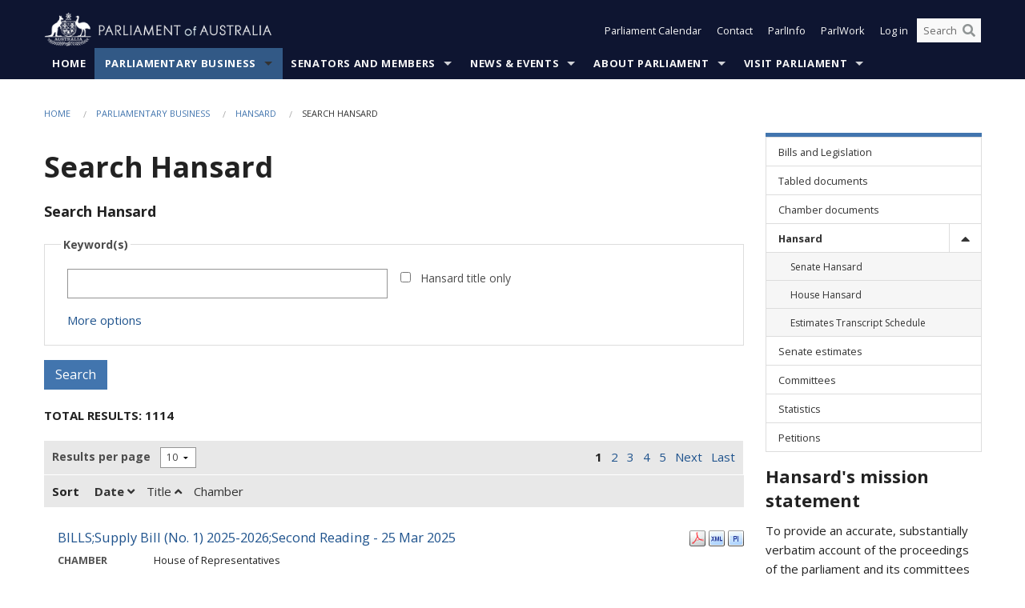

--- FILE ---
content_type: text/html; charset=utf-8
request_url: https://www.aph.gov.au/Parliamentary_Business/Hansard/Search?display=true&Canned=true&speakerID=A9B
body_size: 149987
content:


<!doctype html>
<!--[if lt IE 7 ]> <html lang="en" class="no-js ie6"> <![endif]-->
<!--[if IE 7 ]>    <html lang="en" class="no-js ie7"> <![endif]-->
<!--[if IE 8 ]>    <html lang="en" class="no-js ie8"> <![endif]-->
<!--[if IE 9 ]>    <html lang="en" class="no-js ie9"> <![endif]-->
<!--[if (gt IE 9)|!(IE)]><!-->
<html class="no-js" lang="en" xml:lang="en" xmlns="http://www.w3.org/1999/xhtml">
<!--<![endif]-->

<head id="Head1">

    <!-- UserWay widget -->
    <script>
        (function (d) {
            var s = d.createElement("script");
            /* uncomment the following line to override default position*/
            /* s.setAttribute("data-position", 1);*/
            /* uncomment the following line to override default size (values: small, large)*/
            /* s.setAttribute("data-size", "large");*/
            /* uncomment the following line to override default language (e.g., fr, de, es, he, nl, etc.)*/
            /* s.setAttribute("data-language", "null");*/
            /* uncomment the following line to override color set via widget (e.g., #053f67)*/
            s.setAttribute("data-color", "#0e1531");
            /* uncomment the following line to override type set via widget (1=person, 2=chair, 3=eye, 4=text)*/
            /* s.setAttribute("data-type", "1");*/
            /* s.setAttribute("data-statement_text:", "Our Accessibility Statement");*/
            /* s.setAttribute("data-statement_url", "http://www.example.com/accessibility";*/
            /* uncomment the following line to override support on mobile devices*/
            /* s.setAttribute("data-mobile", true);*/
            /* uncomment the following line to set custom trigger action for accessibility menu*/
            /* s.setAttribute("data-trigger", "triggerId")*/
            s.setAttribute("data-account", "Nu37TW4Ef2");
            s.setAttribute("src", "https://cdn.userway.org/widget.js");
            (d.body || d.head).appendChild(s);
        })(document)
    </script>
    <!-- Google Tag Manager -->
    <script>(function (w, d, s, l, i) {
                w[l] = w[l] || []; w[l].push({
                    'gtm.start':
                        new Date().getTime(), event: 'gtm.js'
                }); var f = d.getElementsByTagName(s)[0],
                    j = d.createElement(s), dl = l != 'dataLayer' ? '&l=' + l : ''; j.async = true; j.src =
                        'https://www.googletagmanager.com/gtm.js?id=' + i + dl; f.parentNode.insertBefore(j, f);
            })(window, document, 'script', 'dataLayer', 'GTM-N2CL3M9');</script>
    <!-- End Google Tag Manager -->
    <meta charset="utf-8" /><meta http-equiv="X-UA-Compatible" content="IE=edge,chrome=1" /><meta property="og:title" content="Search Hansard" /><meta property="og:image" content="/images/template/Default_Classified_150_90.png" /><meta property="og:description" content="This is a placeholder for all searches performed. 

i.e. 
/en/Parliamentary Business/Hansard/Chamber/House_Of_Representatives/Keyword/Alexander/AuthorName/df/DateFrom/1-01-2011/DateTo/31-12-2011
" /><meta property="og:url" content="https://www.aph.gov.au/Parliamentary_Business/Hansard/Search?display=true&amp;Canned=true&amp;speakerID=A9B" /><meta name="msvalidate.01" content="5D9111AD3364510F24400EBF6E139AB5" /><title>
	Search Hansard
        
     &ndash; Parliament of Australia
</title><meta name="description" content="Search Hansard" /><meta name="keywords" content="parliament, house, senate, parliamentary, committees, representatives, government, bills, motions" /><meta name="DCTERMS.Description" content="Search Hansard" /><meta name="DCTERMS.creator" content="corporateName=Commonwealth Parliament; address=Parliament House, Canberra, ACT, 2600; contact=+61 2 6277 7111;" /><meta name="DCTERMS.title" content="Search Hansard" /><meta name="DCTERMS.subject" content="Search Hansard" /><meta name="DCTERMS.created" content="2011-02-09" /><meta name="DCTERMS.modified" content="2017-05-31" /><meta name="DCTERMS.type" content="text" /><meta name="DCTERMS.coverage" content="Australia" /><meta name="DCTERMS.identifier" content="https://www.aph.gov.au/Parliamentary_Business/Hansard/Search?display=true&amp;Canned=true&amp;speakerID=A9B" /><meta name="DCTERMS.publisher" content="corporateName=Commonwealth Parliament; address=Parliament House, Canberra, ACT, 2600; contact=+61 2 6277 7111" /><meta name="DCTERMS.rights" content="http://www.aph.gov.au/Help/Disclaimer_Privacy_Copyright" /><meta name="DCTERMS.rightsHolder" content="Commonwealth of Australia" /><meta name="DCTERMS.license" content="Creative Commons - Attribution-NonCommercial-NoDerivs 3.0 Australia (CC BY-NC-ND 3.0 AU)" /><meta name="DCTERMS.language" content="en-AU" /><meta name="DCTERMS.format" content="text/html" /><meta name="viewport" content="width=device-width, initial-scale=1.0" /><link rel="shortcut icon" href="/favicon.ico" /><link href="//fonts.googleapis.com/css?family=Open+Sans:400italic,700,300,800,400|Open+Sans+Condensed:300,700" rel="stylesheet" type="text/css" /><link rel="apple-touch-icon" sizes="60x60" href="/touch-icon-iphone.png" /><link rel="apple-touch-icon" sizes="76x76" href="/touch-icon-ipad.png" /><link rel="apple-touch-icon" sizes="120x120" href="/touch-icon-iphone-retina.png" /><link rel="apple-touch-icon" sizes="152x152" href="/touch-icon-ipad-retina.png" />
        
        <link rel="stylesheet" media="screen" href="/css/style.min.css?v=4256636926" />
        
        <link rel="stylesheet" media="handheld" href="/css/handheld.css?v=3444104224" />
        <link rel="stylesheet" media="screen" href="/css/aph-theme/jquery-ui-1.8.6.custom.css" />
        <link rel="stylesheet" media="screen" href="/css/vendor/colorbox/colorbox.css?v=215458967" />
        
        <link rel="stylesheet" media="print" href="/css/print.css?v=1577436929" />
        

    <script type="text/javascript" src="/js/libs/jquery-1.10.2.min.js"></script>
    <script type="text/javascript" src="/js/libs/jquery-ui-1.10.4.custom.min.js"></script>
    <script type="text/javascript" src="/js/jquery.dateFormat-1.0.js"></script>
    <script type="text/javascript" src="/js/libs/jquery-migrate-1.2.1.min.js"></script>
    <script type="text/javascript" src="/js/plugins.js?v=2347550531"></script>
    <script type="text/javascript" src="/js/script.js?v=4153783859"></script>

    <script type="text/javascript" src="/js/vendor/lightbox2/lightbox.min.js?v=97624409"></script>

    
    <script src="/js/libs/contentshare.js?v=2058135496"></script>

    <script type="text/javascript" src="/js/libs/react/react.min.js?v=3706843405"></script>
    <script type="text/javascript" src="/js/libs/react/react-dom.min.js?v=3706843405"></script>
    <script type="text/javascript" src="/js/libs/pubsub.js?v=2418985062"></script>
    <script type="text/javascript" src="/js/libs/moment.js?v=160068683"></script>
    <script type="text/javascript" src="/js/libs/moment-timezone-with-data.js?v=1518348680"></script>
    <script type="text/javascript">
        moment.tz.setDefault("Australia/Canberra");
    </script>
    <script type="text/javascript" src="/js/libs/duration-format.js?v=273884284"></script>

    <!--PLUGINS-->
    <script src="/js/vendor/porthole.min.js?v=2253615438"></script>
    <!--END PLUGINS-->
    <!--CORE-->
    <script src="/js/core.js?v=3918537519"></script>
    <!--END CORE-->

    <!--[if !(IE 6) | !(IE 7) | !(IE 8)]><!-->
    <script type="text/javascript" src="/js/libs/snap-ie-cache-fix.js?v=309387760"></script>
    <script type="text/javascript" src="/js/libs/respond.js?v=2777172843"></script>
    <!--<![endif]-->

    <!--[if lte IE 8 ]>
        <link rel="stylesheet" href="/css/ie-legacy.css" />    
    <![endif]-->

    <!--[if lt IE 7 ]>
    <script src="/js/libs/dd_belatedpng.js"></script>
    <script> DD_belatedPNG.fix('#site-logo img'); //fix any <img> or .png_bg background-images </script>
    <![endif]-->
    <script type="text/javascript" src="/js/libs/modernizr-3.6-complete.min.js?v=3030946925"></script>
    <script type="text/javascript" src="/js/vendor/AC_RunActiveContent.js?v=2714468098"></script>
    
    <script src="https://www.google.com/recaptcha/api.js?render=6Ld_jYUpAAAAALpOhXvR17v-Mkd6yXzP0m8pJ6RD"></script>
    </head>
<body id="body1" class="">
    <!-- Google Tag Manager (noscript) -->
    <noscript>
        <iframe src="https://www.googletagmanager.com/ns.html?id="
            height="0" width="0" style="display: none; visibility: hidden"></iframe>
    </noscript>
    <!-- End Google Tag Manager (noscript) -->
    <form method="post" action="/Parliamentary_Business/Hansard/Search?display=true&amp;Canned=true&amp;speakerID=A9B" id="mainform">
<div class="aspNetHidden">
<input type="hidden" name="__EVENTTARGET" id="__EVENTTARGET" value="" />
<input type="hidden" name="__EVENTARGUMENT" id="__EVENTARGUMENT" value="" />
<input type="hidden" name="__VIEWSTATE" id="__VIEWSTATE" value="EYxXdtKOtvZuQhUYLf8euPj5B6fjOOoazjCAG/vNHqWXnwgJsIaKiAWM9ieCfo273Mewqc6F8TCfl1kFFdC1JhT4aNch/yb2CVk7ydoyQscklR50nQrxfuxkY0QSVGZWK27JXQkc2oLOLR6dzAELmBEoq/i5rDJsJcvlPYstWJuuU00IOc3ilyNUVIsfEMuu4X9sSTWPbProxZNKd0Vh60gL4sR9UQdbsgoUTZJYmLn/KsGTXKuqy2f0Whh6RDNA0+XVRFsAUW1Tf5a824dsQ2QX4RExN0ab/gKOFR3gP4aAUDgd3HqqQ6PBk6hR8W2x4GGUVkIJVzR8IJB46/faOUt8bm44wJOccVtDz4zzX/uaBklEDGD5P1Tl5cYgKEJUW+9phkiavpURDgsw4C/nbQPc/4+wxas2INAR29y/6c609h9ANCSr9UXDekJpFy41eSdQte7TU8MppZS74m+xhQCgJT8PEFDYQZcXBHbciugVi2uvr31K6wcEXwuLMPEXJg/QKT4FKJkiWotxhVcDjx76Dbdw+3XhlyI1FfIwKyg5cVdEWSGFHm5NXT7cannqYIMMYovnJ5KwzAt1RfOHbdjdgOFb465L5R3OAWYqiVhF/X1ihe3x2BNcNDxNlOyS5e3KemXuNXnjw+y7UHbc1A3cVvFtVh5mm/HJ7hblxm8KG+hI+sHsC9kjrQirY8auzQopSwdmHoRQm9zx2g8BXxZ9JT534L+RcPXXvcX3rUDyicBOplrLyA+a21uhsZdRglyND1M68pWYZhB7BaCQYr+UG1oPiSAYuWSt9NVZiy6h11Js6hcaPx9eK2RxqqRQUq/pDdf5h56WIru5op+qTK2WwzyK+nrpQhGpv6afpDLCkxFYLRfZULeGjjhDPMZvZclLv4CImqezY1I/jigzfQ/y30Q4FJ9mQXUh585WdEmL3gdG1gEQBMDVNEc1au8EXmZwp6R24w6fjFfnW85Lud+UXNBiAUk1vKw6UCPbP+C917CArdpJd+tifmOI1j30R06ASn9uBi6m6cwlEG1J8LI/DOEOHxSz4f7E7OxIcNM/VXmLjocd4XptVnxy5NRfIyvXZzy9FVdrE1/iyY5Eh7BPARh98HiZDfslcxkwgjbFsWmql94LNQrio9UK4t5MkP/wK60QhhpAwTSBmO0P2+apKXMZ/DtDohN6ab1CMDI//vE2ukv64Zm00p/dWxh2FPfWmwV87/XLt/nx0VfanGVyfQVykPtotuWJ29UrIxK0SEHdM74BC5dWP1qwUoqtEpmemygdCdkxwQ9G56R5G8C22TeEPT3jp8eRnPJ7g8tYnO/QGJuaSh8VRIn5GSIBtltfzbiS6RdX6xHdtbJ/rnyro3jSPSBs6EAb7S380ZSfRMzyo0/[base64]/e2+0MeT7LCZ3ywQHFLFbpMin7dyB8exEaSFrU9Gmcly4Ejstlw3Shh0956C8hx+wMQo2czXf6JqkUz/SDpqC9bRco0Mm3LqDSYeyLpGIb/z1wEEcxRTLM+JfPtyM04SSx50QZA4dtuhHEGtD29onyAVxsQjMgBI+3vodHDrImh3Zss6zqDQjO+Qsmc/7dZCk+UxShVvR2KPy51nupc70Yy6dWmtlbfzpH4iqrLewqcFqz1oaMInwiWE+mwC8smdzeDcmUpZJXrO95fDOL1hb9KvYieO6XvSCyaDO1aBNVeSyf+Hjo1800hbbh8pv7qUSdnuHpJkRwbqnPSPV3hQv8KXrKrayJbuDpdzm3rxs6CTcqTCWCK6yYV/uNtGs9CriCznXZJR42l5L+Anb8zY0HUkqVDTaE20si3b83qfPBWYO8fMtGLVjGTD4/vaAsDsWpUWOuOXb5q0uDhzkUzJOvneRF9pCkfOa/GOUy+j3QOJ3YpryI5ONnH7IHINSqC8Ss+9fM3Jw2/jG/KmjePFpbebXIm5Siz/ceaAWCFsn9LrgBzDVfQSt+9aedEWuLf8CearPfZVGVckR6j3p0u7KUOCdVMm1tO7zr2yotzwbPGbn92+ky5amNMUfTMJF/V55/pHOyeJUrTy2ktU9Ttp8N7e/weAKSRXs1r5r0sYU09Tuebm19q6FBkZhHVMma0YtPFhYFVN8/[base64]/u9zzfXwn06YQ+kmxRAKlmCAakdjgtWad5WqsmPGD3sJx5eNc93HqVD1HSCzmg7saiw/9tdb49yldEAj4p/L8XIIjzr2U4mqLifEnQ34aeb1Y9CakfiOF7wNfVf5SeW6prCULXtbIpWVpBrK3f6zoC+mFi3KcQ9m6svKXPFBBjtb8fXwlWDO0VNEHN0aPFAikTF4NRoMI01I/13MsdRKrQhb0jEYU038IHvK90kaYlXY2W99vKeDD9jb071LFRQY73d9R3xL2yu2ihhhr9jFSSgTt8UFyKdhK40mpS5gWmxT32fNuncQTi7mMELiYZpWw4u/LYBQlgKuvVzAt2pUueP2giRsQBprpB+Bp2vNud9hSLnND6c/az4uz2+8tbxiWlaoPqJJBANWuZYwgGHTcgK2i+Fl1yHQNfN1BjkIWgfo1/hxirQhoAdmtHgdojoyES0nbv/LMYqjIc3/0IWMHK8S2zoyPFkFTMyg8FgdwEQvqEvHqCzHFoI38yx2YhqnEwoIWvL6JQYq5w8UxNtdafRTSPg17jxFlZ0QQqoQwFWvtuSIpLJwu6/yjz7QL6UKyH7P1R9fqItwmu7AlVwG//vhDRism0pSPKXfW7vUCTzf/V1lkXBFgpPuUhyI0GcraOR3d7I4WQ9Dk1L1W4T0/J8+8eVrAzCnWKv6vSlf48Drsnelyj6Qe4AWErad/jnG9zZmaxGfFqEgI1SHoJRV6wGNfKrNJZ1i7Kpylv8y4ZX67/DpXDiS8mPDwQ5BWv1O2+F/g+osPf8CitNWINXG/7udHuAzVcNseSFck7HQhSN4VWAtJb4Sp0HvFzLc5iUrAURjxdNSyal6F79g427hvzQ4IUz0/Xmi5gUtv28OtxlhntEN7eDNaCo8tQqpD6Ngp2REKXwD0V7BXTXJ4OCyRLBoxbsNEIyT/vT0DLlpMG75zfh9/3FKI38wDbuEyZmAptKvM+bGq/uPvuaDtMdi4WdTTyeKrgeus9xpX4TwWUP0cRmoY030fklJo+tZFXd3QylrIbRlIvKe9eVKx90FZZMMukH+8wjfuqfZfEbKXynPhTsK6tSKc7zVMWRqjNb4qrLQhP42yEPsgZGv9f/S5OdYIOfONnLB2qOZHvO0xzuCCYZlk05CWb/+ZTCw7JssjI99xjAau/uCYQr1+s+GKLHABfR8vMxnAhX0k7x8BSmD1RtFwa70RSd2g1tVKqPwkS3RRMIo2l8UHZ7oGWT/Ffft3hyO79YBarOZnuAmSDemB7jpyKrUvZy7eGPZ5M0bDql+TNuduhBMMK2B/cw3MbpAWJh0ferl28iejFclsvalTGcQD1XnGjafLcDJolBswJMreCZSrtHytAmhs9i2TzfYgNcx4vZUTwCaXwUDPOi5d0+jtsonJ1iX+RAxSFq721Gh4+ugy/Df0hZx8WAjfvtk6xQrctGbIDhQaM7IEk8/C0mhM4Brqayc7FMtEfotCivPRO1C67rhoBE/IoMLgfrz/[base64]/bsDAQM0gX4z93hzeCn4n2GnrmjvGAQzfjRsZNG3MVZurJicb6yaBW2IpOF+/EmQDGvv9kdE+QePCnwICxRSTQrPbSnGo7mQM5dCutn1n9joJVDi5KaorfUG24iOv+qP4Z/Wa3oRYKkFWhEAYGNRIBwH42qpUlh/a4Xc1AlsGOLOeghHBYEI79vhC7RC9AtwH0AU7PXOywOvy5r+naOAgU+y43FcZzNTxFVs+Z9OMxys4K8Fw86YVh0DsSxL5CP29bRTQXO84HoXVtUspwwpFihrRxchve45G41RQ7OX9Xkb60WPKP4nF0YKdhQxhW+q/J2e74XprYu0vJYg8KlBqXuVhWmtZCYySfwQPpU6hxUwGK50OVdp3jfj4hyT1a6Tow0m7KNyF5LVOghqilQ1C/Fa7FCwZK/13R2Sbofh7/8SMKZ7lOdC4FvD1H8scfUZCAOiYui2pfO5UJY0/8GCsohzCjWITSp9KtsHIcwEjCEwD9Fgc+Z+41S3LmI96K8V+JCixN91lxzImRaGa5xx+UehYPAcDJitA78Di0Jts0p0jJxBdEgPzm/gpdiS9BWkSxaD1TR8dLayvZ1ieaaa4fxnHosFkICnuZuuI8MUzYWEcecYpD3l2SudNApFTlH7buN/nr5USPlJOv+O6Eql5sqp4cA4OeOKYQEQmsuSNCIzqQ/jRRLPCfinwRlcQ+ORFOlqLYUwfGIfZoXF5CR2mmzJufR9ZD8CGTRDiteyZt3Bvqfm156stymghU1ITCQS+4n4zCqPNjJKTwG5L/HNJj/i8z2wfJlGtsIuycgjYVanwAPhXQ1wd08YzjsZaoGZuhw7ZCrYkrfYlqRa30573QBv2h6C367Yoc/WX76LHlNV6vTmwCKpfjJR9j7ttgxcPRpVjnAGUHEtv3InGAcZ3Iec5YopatL2pr3OGaZieZlSh0NZqPQtICAB5Jvy9rsoLSiJAuAHbGor3EHiaG2fMdrpMIrIVm9uMtuwDlo3XjrHYWGY/To1ztYD2t0zNlJ2G/zdiWF9G7XUvpZ7gaDyDS4sMPim8uyZLUjJMN+ZS4zOOr11Cyg+cSsUaqhwRDqXPL7bN0kXBzywDjeoXNLDzzvPVldQD+Sikneo/g/ODBPoEhc9hQb+6DeEqlWXzV6r8XyAIzacWhEVDKWht9YmjPVZKB1pn3h3zU73Sxi4lGgLn4Ks4t/PJbjdNYzikiq+Q1HAvHSeIw9YesKq9cA/K6m7i6XhdvzUfY4ztPwzteKue22lKjq23G1QXI+4D7CQC3aEMWzCginAjW/zDTJJFGx+vbIe9UH9GKDokLo4xlXAsXQBX2o/neUP3Kf/n2LhZb38mlGp/+pCsPaXxvO/8imqw6bb0QriwcR9n+zP+wurIcEw21dSZOfdYDOVCoURCTY27ED5sQrACjW9GovDhEasyYXm5HIwEwloppRESQX6JjxkJ79dPg4jgkrtMt6zM2GqMLoeIKiFz/[base64]/kXb034PST2Brmx2asQ4t9N4CLi/7cD+KEE5W1fdX84mzTcmjZ5tOOz7QETIjX38RVWpeXE6exWevJWvDp2CxgdIrtdgZL1AhHikXQN3U2rHfFHgjm2AsNUQbMmmXKEgFEXgB+uAIJVVtBfxxYz32kqgdH8JCWPP3CN8lIHckTPCtjofLDHWrRhC/mTHHowhp9e96uQWuFk3qNniBowNOeEFzqIjgxOCOB9c98j+LQHJFWvQSEht1IAIe+jIxSx1CJH6CKrRL8a+rp7ja5vQojixZd8wG/Q3x/rW18d32E3s8yJt6iJzrOcVYAGhzbffCVGV5BaorWaJnbPToDWULVKChHURIcnTGv+3vqTTIS5QZnggsa0qrBOcEnorF8+chkF7IzHSY4YJxGOR+wxaLbEGnCLh0wJX+KFXZ5cxFAYnQvoW53Aye8nWLcCEQKOjYWjboIUNKLXFgK0NUY8DDczvyKKm7YawNwmj/92miCxFeikbIDNeSAc1p+WH27L/lr2umIyUg1ZOHcZIs9WXUjkMrxcdloO7U+mTyOGL9HAySTkvl3TJggwpSkEIppDqk2rR9Xzu3RhTT8O37MWkde3vgeqIQ2JRb2rYTcevJj0jyoy3j0VArkUOmiWthB/1d5lA7iSBQhNjzan6OJ4qpjO46Bcm3W+osohwIFcx6RTKwKaQTiUUs42kPZTHoR0WkmRz5lGvq/e/rZS2pN2dh7Np+Pbg9CEmVTDDEeZM05px2nj9MV1b+CoNBk4W0MMyUIe1wGJWzh5AV2XCBWojd4OJnb82TYmmnhBYxAYlsnEdnAUN1LaNIOeALZljsJzOylJDuSwg2pOPVcnhYMimHJOC6hi1bgJ5ezxbXY9GnB/IcCBbCbv9tGIW66zNaMXYArmDQhIhx3USmlUZYlAh+IqfnitDEFaFi1bYs3//odQZ0hPlG2n/Zn01WlIHumYYU35zDW4QmhjSlOCJrT1rbLsexJ16hbnnHqv3Fx51+h3yak4jZgBI3wc3GB6lSa4TCp17SlTgOEBbOdUkCYm626uO1pQ0BjsvAMdA87JgVMR6dFXCAqjgHULpBRnEpwKCI0hk+aUytRlOWiR8AEXCXs9OX3X/D21G+wnktkahznS9eN2e3oDUVJ71OHqai/2FAYWMQII5LGik81Sx0bzqkqw7im07qaUmnYzF1X5TjNGsU7mcAIIPtlZyJa5uKLynP92LvFZbKqQgVYN+LfdaXhkbh9AZaVa3GX7xbWFlK0YDzY5bS1FNSsP/HoojkkiRtkSjOASGAt6BMxB0zM5IRSfenQe/ASS7Diy4ct7SvahfZjTNwCUmeFkaRsm0xD4jsArMb5JE1qINeFShOwaw/DIs2NVV9zYCpYqKh6E2DwA8ESGZ/ywhYmzW9RlNQRYCUrh9DKASd+vTzgQ9rFiy8hWiLaoKeZWvzey7Q+Cb9kBwoo7NI1v9lLY0XnGH1vTS+yUauOG3IMyb9dawvha9egqz0SCl0LJmN5ptCtHsQHIykeoYlUbBjbPv581QvXbTdk5jdBuYr1pv0umZGBfMB2ersuL7EXAC/z3yJcgDTMxBQTOd8VaKAjgygLb5uOZo8FVCT/25CsHtSTJ92qpTnK2LT9UUVvWJdNWd/cxy1RnKoZE8ZvgzKPJrzaskCaZIribNCwxlU+olKwHmq6tMJfw0fHkR45vnJXNKfE2ougxdzHuPZ9aQeJ0jY0Q8uzoXyMqbCGiho8ygQ/QlqF6BgDCZ8wTimCZsG3EQuhst2IaglhLLU+W2YSPxg/zCiLpmV1RAIrM8pDFv27RQqYxb+nMTkZODjNMPy2fXBM05WjpvmdesxYJ/YQT4FbKt/AI+9vW/WLWDs6esqbYc8ohWyJ6D7ZJRZcKkPw+fKqDRB7ovgv9FWofDHK5QNUJTBJGgklw6cIxVLSe2n/jLCVqGyA4NyraTmCkhQp+0xcrLHcC03c/zSe5wp7AHuxqHNTOxI9Pb5+IlaiGlkXVKV/367iiTxEW2LkEzxW5mBHiDf7mHqSNi5ASujhSD1dIAnh5joCdNPhCFmJjnZ5xJO5mrn9RMp5Xde48W7QvrZCWDl+xxsWCA8yLsq1pSyaq7fPPHKltLnTbz92Hz3vkc8QxRsbnDPB9qg6HHCCbfDO3/wDrOyXFIazimOJyMWzktHDnwdO1M5en5lsH+xO3D40NLvTmQeiL/zjt7ygXwHvpY6ZAZD9KywyUWO7mI0c25uBjc3g6VUqPGmL8JS57woPD1trzmB5oQ0r18+7aPKTV/8sSI/oF/7JrUpWmy09FLG6ivL4JSc1TX3km47J5hkNqJAkShV0cxS7pBVswY7EUPY0V0DUoU8AIdBOevtt/QBfIMq9kILDwzV40OP3s/++e65p2aJ+CtJcv5ctlM8VbPq/CfQUTCmedqzeVqaGC03yLU/9F/k0BCalpOz3Zg9X9CYtjOhuo2dHNYtFYAkb+yw4CB9knQCBn9U1XcAbWJxEjvceEaj9t4V1aWaHkH8Lpi/VAX37U031qemR4dSYa8I6fKAGbBdisKoe9bt8VW7AkcWYw+ZQVq6Uo5Jxuc1Car4uvm2z+GVkXGGiNSZtYfmH83JEYoQJGxJJUCGwz6XS72TICUh2blTbZ19AaTZy6YqG1yLfj6IBJGhb6cSPRHd/cNIMjwdoPHnwzhT3gogMn/ENwjqvobQtRrhgJJy0wRBUd24srGfZzwsvNcUk7lbJ3jM7e3tKrIyqT2h99kD7ZZ2EIlSMX/bsXFzNGOdg60R2NWkLwNDAlTw3hVE5tjliLF5jfUVcQYDSPy3q/tGG63Q54AHdBYQ6YLIMLlR+Uxbu+gsy97PtL0ZmfrPJmtlUwhE9UoyuTs78ofWT5npg6RgZmxb8BxX/CWeGNaKgMAqVLvTadaBZq8j5LZKYVMiFLH7qWlnTBi3M3Z/kAmmM5e9cbPPHWyB5w7XIwroRTBPEJn2CiMOWe70MsBE9XNwP+2shlAttFECjyCDsXplVMDsRiQTV3qtygrLqHhyqvm94BobMjw95RbUGv4gPT8HZsx6veN0DeXy8d213r4AkQECaJX3jGOSSpndAN3c1hI/JuAMs2E5AynNCxNEixD5vnWA828sdutC2CDLphkI5cxG+hPaPPbjTyRfrvFqy9/[base64]/Yj7dcH27eg9jX3CiN7gDTOsFRfxzLigbIEnlH0c+9Y3cCdSEpg9Z5nVPrJZqy5qA5Eb1J2Oxe/nUK5IkWNKKI3dOrWZ33K8GdXEkh8TD0Gp1O5fn7Ir6BIZbOViMlI1pWPMSBBP8hD81ocdMJCBCKm4rrxsEyPvxwkAhQ/RCkEWegvDtBmTUltwbRHIsYW3CbC4gIZ1go7qBEiGfGb7VYiy/F6S66oy60ypt6u2efKdIOdWgTmQiHQMsWL/l1BP3oMFan/udUyymUDu8WEaIAfHGgr/qWaKget5+ZqnQAccXySiGUC6YUswgINuWwB0UR2GG4Xdm7Suboy56aAyQLegVQGLPY5oDfOADxWeqeryEgW1QT+MVOPWrpVEujf3yQOuSPa67p3je5BKmCAHvZW24ebGUoX1QE32Et/wRo8YH9yc6yJ6uSDiTJTth14dr9iLYmEBKsqw2hn+HPgy1cxQRR4gXE16YLbceH7nA+HmNH5jfytNaJF3WmP50ndqKEyVvhH7ApqIspdwfRXwCYIwDjdmXBwlKHcNi0U+stBGN/yPF+ocVxBq7HdpnigzC89o0ILoAv9jrY7BFK+TANm3w1tjYn+SQOSjN+bR93rbyI6f3Eu10LiuxxkIqbKI+gq3vmziBofkY9flLhQnIetACEWfBsFf6JpXMEzrk2fR1pJ0f/UViE+AgGIx43Xxjob+ZnUYHRFNIKuyG2mIMRk88SGnNs2rTDgKSS8i2xazd/MQfaR1VgIDPFlvqZpVJKnRuJRAbDEEoH7BfvEDhPqeB1rIwbmsctK4z4Gtfn9HseYnaief0/G6AxOp3qYCmBzSsBpi70X0yguhLV3uBxLr91vnmIzTQhy1WbQcZfrO0/MsK0CufYHKvh7Tm7vV0T/WO5qa92B48+9uXIrIms48KZ1tEd13yZb/R6rJxhc7LocmWSmEJP6psNBo1GerOcOn+6f7FGLTFx7YJc8Own88/hC5zGf3i6vyW11Xa99hixpD8RPMvp53Gt/d6qF20D0GiTOHhVrOr68xQQ+tFU8MlpZQ0wgf9RXiLZIgbkCSCmxGbWlK9Ki2HwJLRKNhunAa4D8woStB92ewbIQ5CtCuzgS9QAlXnw+ERJ3o3uZsKPJ+TdL85MRWtZeNVuRDvVvuj6F02XrHOp37ZelUCuOqUG1beXzfKrzUNvRTnu713kSOK6raHrPDM+Qbem/IbfYERtaAnDaHyrFiiMzb+OjgWgTrD/JM6gLgXpBOGO+ie/7qxneNardheiLEvwoRnDfZf/DhRcJmuUBrryd350CimQw193pyvytS7fd9Gqqau8YjDsO4VrEM9L+4P6zm+8/3KTxmLUin8RdZ1TOtlB2ne6wDxBfbaqGIJ1ldHWwva1EBL6MvVbw17PDmpg3Bt8UbL6eQVBEalRMVX4KAB22grdfY/978vQZ7vwnF2Lh+XR2kB6Ed6v67BtpPbr7VwGgXqqH1EZGM0P7fIwvZUACDK8vQSGxC+IwzrYFZe8A1m2cxvJCdaiiMZOoZ/BiLZiDaZ+oFIF3wO5PQh8Tt1bKRaACY77fMvLsf9fcwQI+QLkRdqXD6ycNfn5kmZ2lhQEu5R4x4UnD6qE9khEMchEhBlODglQM+QAreT4rWxUaz1+/q07XsUa0J82xjDMGKr10CLi0fuDwnf28yJ7ymMO2E1TaU2R1K2pmKYNabsZ6eudGweG83SWLSbzkO0z25YEOCYW8nO5ApmZvZaBi8EVn/OMW6P7zx6ZozmoNB6rOQqB3xzqI2GFhgr5s8J0KE4wSrmW0zksuTcAN+GTSFijt+LhSPR1ZnargAHt/YQ6+DJFDpRVPNnTOvjqEm1OQxErFDuScZ8Kcvhi8lWEz2ep1JGwZCeeJVT5hbpkLUvkTYm8N4qeJDxvUyv/qDFMT5N5ax7WQYV1aHXfTDtRCzpt8Glex5VmonLAf2nBGUZ5EwWIgdBiI8bwN/i8cnOYWxrQMRJlz056HdP52WMvbu3FV4y+Ii7UPCorWj9rhgZxfapjmsT2ASW5mAADJivoUpPMTseERm/98CGMWmpjDyMykHKL9cVFb2Ww3WJ7dZCB+jAOCovS2Gpkx3V/tBX2P9n+MY88dk1MzfGY+qGZdyFfPMAVHlZpwNx461vq6SNtVb38ALGcNpjaKLtVjPhNXZIsi+JCJMJDfwSuvn3z7BkIKKm0SFCENiJB2XNtE/d03geXdq98yatevX4IpvlO3eaJkDf4GArQdvJxbiUP4/DVbja9cDNJwOMhqa22zV9MtF8MRvwBWb3Ia3VmqL3+VkGL7EB9LVmazW4eB91lA46XilfzKWMYzSXRiGKLtbmENfeiZ+AscaiP3TS1K2QqjJdE35j4OXQ1SEDuubdHLuxUyrkOTuK3dv0zAZMcUJagzC6BAOdM3/vX8cdY/L9MP2C35Ds5ZsCaEmZKveFjmNvq5JAHN+VVvEN8QLeLyG//OMYI01TSgsuPHMQ/Oml5bU1ICc1l6miCkCJxSW75inEAFdec/xFS2XEvDP8F7op1A1DKhqhqm5EcShLOF2YRI+0YNGoLE3vAF0EyQWHajYE9iIuxnC5Trq1HFgfCJI5rlAX45nrISTAACoKoynVcMkeH+zrsobiih/GnGGKrOvWn1Ch6V7fSg7Z4/a32qh+xZhHRcMv4tjeRgtivmErGZ9nm4V3KHkVGF1PkUIM2C8c4t8UCrA1tZ+cSOMYrYKZ6FeDh8Vtfbevqi5QJyCuaDTfXzp452UWjFHKdMA1o/gwpE+DBloCBxbyT+I7qJ/FEEd/wxIGUwXXz/4uIi+KFk20WPJ7J54I07OoZ3nHZ/jI6n4tTY56AXpyZJVyHNbbDcg8pFkJp7lzdFreZUcxg46Wr/HKgh9TTATWHyObRFGOUCKtqsWPdAJLOqi+D0cqPaYyWddaaX6k+ZzMgCYKWxlFBhoUU/DSDOr+mli+fmw8uKJWkNqGHyL1rOviZ5slJwNbzSPO5B0ApsunurPszfX41ExC7wwBENJGOPtvyQjLl2UNBoUffddA5yaJGQCOVgwxX7SWxXkQimMhl8sMNMPyb94/eURpVT6JqWiOit6suXej25BA2K6qMWX0hapYD3e6gMt2+ChGbFt4yXH1cqpq1FoRVQjtw6xBtPYhYV3Y577h+ljqmPPof1TpsPzoa+Hjt5oZqqUiqCX6GS+/LhdT8sHbF4zOI1DLZxzrMxyISfYA6Sigfp+q/AMJ435uwRLHgCV+wKeHlxfV/g5/2dPH043qSmuXg0uAmufpWoIV+hHMJUucqsN86e4QsPNUoWUC0XtikI3wijGAW7EatOE2NbxYeQfxSSCNt70bremJJBHJfMJ9LCM4fHMfTwjXymI98RUlwl/b+eQrBmat5y8Hc1pR/[base64]/Dnm6vDEEWfdjvAwDLq8rtY5JzQGiZEc9PxMTNboAuNl3PV02LBMuskKgPr4AbHI0hEsRxykEhS4wB2+1PLMXkLi81M5VWRKkgqNx/fc3dy+VAQYiiwaPM0cqkPE/GZ4zqlLja8at8BecvAgjwy6gIZXZEWplG6VxHz2CPbwrU7zZGeW166ETaWvKg30qRTh90Rh4tkjEgqAUyB5rdFhhZsRg/yRgsTQm/+6T1oAoybthBW/Hw+XQYLAqPGtETj1qatjYuw7ZETJtchYoRbueNyyymvQp5AnEfrV5sfA5ydiyGQABKeXnnb8ddXi/L+zcoq5488ugDUpSh2FfHXyUQTetes6WAEkadIbT5XsMyV2X1HqBcLdNVl1j/OuwpuihuJOwVfyotRyUj8YDWc9F1Kj+bhevbV6cNLw2JOW3USoa0kcfpZx7jU1c2gz9LlGvshNzTsAlv6pOrOyTYcybNbso3NRqAujjulMOAlerEqztas7j4ekAm/7xRrBHwM8fEcyDeCT+ZhKJGFT79gjVs5OjCcOy/jw21rKLJWf4ESgFtCC97Z2pte4qmbXxMQumVVZEyPvzb3UF1Z/Sy/h6OUDeVq2jWE9gt0fgTSG1HMNK24ozAWbHShz48ByqncscI04Luy2TA/[base64]/qYRxjbmhH1t6r/E0YbWiksutli+/79ZMJXTNd/2BREFba/01uUcnt8HQKbPb6OqsRUhTQhhANBc3TYc+LTuR4XVssFRLdKYV+JMp2nAWLiA6etLC+ynrzpOlmo6ENZJNoUxAEWvygZ9MigNtd3Z5PpcObX/[base64]/CNtDCVt7M7AvDlEW0lQe3YZQ7XEX/Y5XSGlJISnujBCRKcQalGwKbV46ExpXrQ/IUbENiP+Mj9nZRBIavruHDcFQ2Em0VB2ddDm3xj/gTqWyh9CuwTOfOiJ/+VD6e9vyim7TjpBRDK5PCjNj1B7n89pTVbJ/L9BtmSOMSQe1o1wZ4KPj9bFbYRdj6ImP9N6yl7/k0OKRAN0QQlgJwodMbQVjaKcrljUW0DG0LaWXK/+t7kLHws2eCWci4buDsRV5mW2iQHjmThD598lJ7o5oBD9QsOZTqOv0Th/bbGnzBVYeGEddYZIQCm8oHd2ldbsMvTJTc2l2f1dsTL4RH26sdCXBqnoIdCQsEHXjlS3NFTFTVRHoJu35VlshKAK5zULi9TkJS4FmDuacWPg3ERAalcDyARsP6z/fEYIZ7Xzm1s7UwCkH2/I2yBPslBLZBe9T3sznbriEZpCd6RKFAS5ITxP37sDgakMEmoPZEmgojAkATeB+hJDs8zqpFkWHXEQGdJOC0zp4557kc/bVB1Lcg9RxQw8hZPfyJfVYuH2BHZu+z5gam/LhTupu0hLYsQ53+oxiw+jpD4ilO2+0NlzLO7RiZIRQ/VambUzhKE41lbbfWmkIbarfQhehWGV/KzanmSTW9Mh15YZj5donI+oZOnBjT6uwlXvB6urJkjPzDPRfzbHRR/DHuf9RiA05WZrSF4/+5F1rK4jcWAF9/HJhBmPRP2yqXX+IZjHd9ERC5faw3W/GMLfdaxPrdtqgJt0zEQXtguGkuWW/iso043VhgIARrmwqpWmXG+TM+ZUuPHx7yACVuhUrqf+s2925CsvD8oM/imTAC4gcT/bRTDQkktawlM+HAb9ErY+6DZewkaefVc6OkIcpfly/[base64]/c7h5P2HBZxEYmQwtH9utdPAkJabnElllly/7Af5KCdiBOHVBwlYzTCE7MTtNdsrF6IpurDHlU5SG3soXI8ImFOpvgajbqKuRl+jX5EWEtt7LY2ge8dB1P84b76PqDE8SXfSQUqDS1o4uusvRFpNvR5+2DEYiqFQG6b2epux7OcoD92AuAdeZ+JQSsBzGx5VLGj2mjSqnCVNG2zfha6YKmWu/qQGIzAcIhLw9U6ABULDfMVKe9//5wlMcwGcJXnvUgdpE+h0N4BGvYOQTm/Vxi3PF+fr4W8f/CJ2s8+KmZL4zvnQemzDlGyU7j3tuBE6rVm5fxaw85o6H76h/jwqoWnA/KvP3FH9EVYAAd0AwJSJDaEwN2zrg74t8KHcCXfEnDz74huh2YARouNyE3ro/H7d8n49MneWAbjgxJh7Lz7tbBeLixnr0unKsbv6u3M9coTPGg0Kql4Tozzj+zazZDyQ9cGp1vpPuOaOH4vTwHs0jP567MAcAE+CUANSg/bjSUrjHQcqU7FwfTQUO/IYncSreTeuNG+NLeIxkCrJa8heLSPbHmY2XLn6SSi+C4wFRObcz4sz6jyIKEXqccbeUiemJ8K/bz7x1iKhrDF1Dlv+S8JdXTLhGp8hOtcRwIPZoXDXG7uLvzXjQSC56EbyoNp4x7n2GU6ePsx/I903681aWVm2rbqKRD1WbdRBRTerXrs29ckRvJGdH8lViFocF3l83HRbydl11glwD/Uvl6cv+qs47lxpL3UU/B4t+omSCijwxt4XG3vk0v3DN/E4u2hGr8uM7S3NvzDoHW3mZj59ot1Q/f2h9+ohEGU2sdrpbKo0YY7kt1iFTz6AfibU/vk1IyZyjrCSKPFfmkd+h1pSFhU62iSHQKlG8plUKfQz7ZxutZsJtoKgmHHI6DDzExniPkxMfy8qWGdtbsTOmea4U/MH0O6ajZWmgh23xsVEROKzfecXxXWAhaf7vAE62hVuWPPObOioFm68xzH0rsNDj01H8u8WBn9VjJTcpAKDeaS8bXNz+ZjnfQ0k8Zfr/sD6cPiE9M2k1Jhb+xGGorDSGKj9ktl60r+ZX4D6+LhLf9xB+ekADu69FWxsobC6kq67hqb4/qh7qAt/6to+eUxj67bBi9L8r8O/f2l/7GYYrjtuI7aCI1FtAwalxrh1G9HVMN4O48DvUS6Sn1DIejfE2eA6ZE9HZJXrDscsWxRZvNAVZ3wlXNb1XKa7kecl/rPTU6zHm80j3RUNq0ofzjb2jvZKlKAKImTG9u8WZEJDjnQx1ta4/uAADk6aWp3U5II8BhJLp+5EGsKDzRgkkDAjYfKMrWyHnDoExsdfEAivQWT579tA+Fyzw/+M3jw9EOu52vXiwOU0/Gh9FFJl6hVrTo0NVrDzJd79ceBMxLnRXRW5K7q3tDvJXUk/[base64]/FgyQP5G0nQ+ixCBIiw/+up9ayogkivZmyc+x4L6vNDs6ew+PUl5XK9wyypfWOIYusLoorMGES0kiZn8uGzvXQYYhL+wklSt/2nfP1KdbszVSSSMhkqidde40O8QjLLnORIG9c/P3pRIN71OOaE9rE50Mm271NXivUlcLnXJBZyQkcsZL5biNxnjOlzWcQXsT9J91QYqhqesGyG+WxMO+U2Wiwa/Wkn2fCxFgZ4jviOJ6VQMdBhDRkWpKFXzKvnBfd46SewD7RbkYoVGWh9JGepSgLeL6HliFMT8rSRnywU9DQwlwulvV/BVs8kuYvjF/XAta9Esyg1nsQuB55gJfjLBKx7hFXRuj46p0lCqYFQiiDjGX3ykSx686oVS/WuLxf46VnLLSQz0fWkUXjrY5w0LF9a2fuWF7a5reiT03QEu+k7VCUMXO6dAwmynJG41n0bZNBb9b0bJFgsclkR8YCQMBRmu/OP/0BNR8r5P4hW1rZwVGjIN3GBZkym39qemQeaZXs5D1kWLY26YjV1EUjARN3dk19F1lNd6DH382R9T+PxGJANK+1KpkCaJUlqSTyjbG+SJ9DB+Su1gOMtWVGopBGu8CAY8lgi/r3FVVsRsrvy9g+R6bf3lz8B4FyiQqkCzlnCTj+2YZNWW3eCcq0neqPWdM6VxHaMz+dYu+5Os8ZhgyeobsfRjcOmQnEOBMpW/1r5COONrBTRT3CgM3doWPS8gXKy9WyQdz2DL8yYSfC8GtKLISoiTmlkwMilPs0utlEC3IvrOG6LGieeHcPCpeprcKg/j12ETsmlXvOGRburRs/4WUi1nBteNf48P4IROkHiMq/++st/VnPm2Dwo84IiS7n2dYxh0r+Ghk5nt14aNqVAW1XCIZV2hXDBoRoPUu6y3HaFJ87IgamhCPCVecb/fBx8CwW8NJ9s7phwgOU5hb9DmNuLaXSD11/jPNDtwc38MPaUvXC3+JCgOzNLrWWxRxieTkBIQ5Omg7b7qpynQs+Qjgfi/G8Exixuz+8lO/Nv5dzDxoR9eHZ2WinODvLeOE1pyC5rt0+kaOw4X9vHG5pQGxzm6HUbZY4aoksdhJYlQiF9eO+jTs6wFWRFHlZ/nvm4PnmRwPzJK21Bufm+Z0Utd20iBspQqRr4uH/xa+zWG89+38NYlGbXJof1G+3sXL0r2w+EuLsNGyoew+mOGhdhnGVaBGqT0YMMzNZBIYASY+g+XqbAYlyoVZJ1kN7/NRSO9zb9lO+RHlGR1ULEC8MgYgRfxChE7svpkPVGqhwttFayeJUvAmlr0IRsqoUt6qJMQouDxYrQWNXtbErT9ySCYdTXlEqQoHZEnqfiMPR6b+lMTzJPNMDLpFxyeLeuZclI6t5guKbvrgmYJurE/hKFGXwcfAE8+E5LmO3vP2C0bX17Bt5ZDaYeep9+Bojazejpc6IezQ9ZuI+aTaKjU/+Aht0Rffj+muQMb4cBn7HStARTKnJfDr96HoveN1IiA3q6B9KcQNl917tr10fNdC0/4Ryy3nZO0nJfd4y8vSp3OrjfNl0lNw+WIuzbZWt83AthmMQnhcZHCN6/141x7NsJ9CexUyCMKyG+aW4nBBy5W/cHzre2bYw+f0fHmrU5yheplfOHUtMOffwgAvyk+8IDmW+JJDUcRon2DmL2T+4LFOKHdONWFhWVTt+enGUxo99ZV3eSjy5qF6z5qsbc23auKn5irxJXay/MTCMDBTDAeWuvRr5d0rtro3B3Hox16NZKiOPw0fm0VNtaQ1/3Nff4vrS88roi8c6G62wZCv2xPThR2A0Mpmktj0KJa/pJyrENZotLCyW6vJWh0gxuaJv6yX200L6PIt5bwRGtB4uqpyF+1uhVWv2Pw8JDIxwcFbyNZHpL1sSQRKAGuy8oA/6t6N3rcXVgJQjDp8lbX3nJmXM0OZFvd7+ZOXndx5c0pJpABPNFGIY12idtQPk+nx7dpu0NizpPNFZabQmLskTXLi5eUXUWBqHtoAIUnV7tjS82oNVfndpo3B5ODrVREBJYzRcKCBtnQ/lgY47It/hSYgXAOu2XKNATQvxtKNoUcRy2AkMFCFDxbqSFTBcVxJtyXX2CUOAqcybjaG6tWDattd2V4fZkWEZH9dJ2QI1jL/SBupQwU1L6AomrecXHQ8Ah4VeyP9A0LLVhbxJslRU283UhbnbkDaq9Y8xF6TMokP8VK/yB48HaoTmIzu0srqg6erLbfRmp9e37lG9RJnMEDOf43Orn6/bWPVcz2zgm90/7lH+whxnmYdBnlsFa6mGt/vD3pU2UyqrQaovqHUE6jkhkgzfS86TcJKlfFqUt1KK2WcgtD6dwlENmFsM2UDaijIKIoFGN0VFhcWhmPoy6jrMy9wh+rC43gfLvr1cbaVy5JJneZwPWJs9dAEw/e76MUvN5Vxzp5V7BrmFiZLryYinqYRbZli62pLwKMVOESZXGoGIQoT59EhdOWq1vbFg6eEvUEQ/Vs3xC3IoI2lTfYYqFmiHY/z7VEKdg2dxPDGju7XNbCRvFbweho/ak8x+6d63tMDJ2ijbJ1v0ZRFUsHUqUzD7MVIaXKxAwLePd2nyYN86BzQfyFJ3cU9sp1NXzRvCLcT13ABSpiRGGmx/BTrrRKQhEqPsSs05nrgha9Jpf6gciJhsa35drRaAmcYKtAM/HtNHOjefMPixpwa64fwNgniZ3FHunbihF43vAoDQ1NGRXUG2DQGyjtlMXVugpgDvFGzFaw3bZ9vSfy0i1q3jzE3UbhQA/[base64]/px6wgel9zyzIn34gf4pfwy31FI6NRTCLvjH4gi7BXfea6DMchovq0z0poVB8bH8PyZQvdnua+DjM0raUO+ZJFmqyY31LARksDv+sQmwxQvaDNl4cajIYkEQCZNDStnHOLkbZynyPHiHoC7pbNfDp76tI9Or3kB+5Nma8obylwsp9UG/POqNqPlV+3bww1fNIi09yBsSRilBJZwgL8kU+QLnOyLwNsagNrDHoPBGGeAuNTQeQ0dZz/[base64]/Z935hv5wYDaKySraQOoP/iGNk9L3yXLNj30xBaNI5ySDjapu+HE0Yp09ROXimNF9gnp2L7sroK7hMwbsfM9Nuzd6s7N6lQaP+h1QAma7LFZ0G8kJy7gMdFBO7xz1RQ/Icjbmrf2KiZsw2pmeM8XPZppjoxjR8cHSxQbyThGELfvhZ7VC0RE/xsiWi91kJ44NKZHHjX6a+3xJ8wiStPrHqrhPM78GiTnBG6tCSDHVEBipJAl6qbHalpLERxSwl744NJeH3i/U/RbMt5UrFa73lpavq/ZbaOLGk4Xo9O/vL5tvDs0XWnvL9ssTrxJkF6sZR4nXozhwNO3vvLn/GH0JN/yGEkmD8KyxwZTeOjY++6IZOatdVXQ4ik8OnlEWFlyY/pyDTHGIL7OxXBV0JSd42VSy16gIGm8X2luyZIdIqP1d4HcBiiP1qGc6lzEqf9nMHxZ5dKtlguBg5DtJb07DtC2EiT1UsqDAxBM+VP/8hbQPi8sH0QACdVqRSxfChrd3jBhH6by0Z5SgH8pok08Ly/p+I6NEuF7srufCBy/Vh8bsy4/9/eb0bSjgKsCLN7eOk92CELN70ibAHXmiTS0G22XxZocLhaYJHCzIwN1D/kMRuQqssVB1A7n2djhH9G68uZnrgJBrjlbJXIdAyI5CwBOLbM2Ra+JYf0HvOX92j/pgKKaSL3eTff3lOEKisTYG07uBFrhWyz+9zeFnmoiRkQjZHcGf/GR1zM1DUEBeUM12t5fFVpndWndOQKaULl24T4I/[base64]/IoHRMpcGHV6pJkKvYiriqhQIq07Y2raL0GhsFoXd2G49gOHclRvhlu3Ac4c7dlc7eOaOOrBbLRKA3V7Cc64qCgDI/zH50gLMQMuv8+mxGpK8KPM3Su4CZCITdQJxh77nfO9LHkgzATfVybOdh2pAdqGlet2jO+L5+93kofIMCAmZKdUXIXA+NMrFn4LwGgPnk8m0AicvaBMZlmv6cc/M/WBvpBYx5fvOFmNwwJHli+zmyj1qNDYkqijlGRhyYQoFIdYrEs1SAqC1ptxVJiXzhsZrtHB6XIqd/u3QxFYsc+rBrEyhMM2sfPgIBZbn/4C61ZdxDHfymIhqKMJoKlu1ZsNPbRp1M9+Uv1DlQJIn1+X/FYrmWMOrJfbybrZ06dNnstjAmNy6u1BYz9AuuzWYcvyHzU8E9dzMWDyWLvTwWw2Lh83i0XfcNNfrLfcWqg8j1LOQOEmCOhHwnidQ14UIZt4hJr7hcDoshSTPdzt4jUGIaakTFOMKZu7osZAmUvHjbh/cK2QdGhFWZy1JmteejuMLLCBIeSMj1rzgtXsn17pCJ3amVuHf/SAdSvcJT0XD0UzhRKs6vTnp5TJjG4Mv2GTkxNQ2aiceCsjEnCwSD+BZnzQJAtgrmTmo9654LtSKKIQSHl/qypB93IjDs7RYeO3SRyzIV/i8X1wsS/Z+VBau7k10qFdfkrpl7rBhbrcYLyMwZXDbUrdAoakZQIDXQzMXik3U1+yGN0KmBC1pq+Sj6nNGKLbdp1M0SU0Ziziilsd/S5j5efc06Djw0btq+BVhPJiaRvXu1EiEXsFSMGxts3OFq75Yic+P/[base64]/vO0XlJzHdgwbHv4yqM5IA7IKuomKfDON9bpXTr9kZQ585Naiy9JyLCAaT72LscvQoG2auhCqE6xCy06nIElvDQfEm1F/ThLXmcRUiOolU9Iw4VszSUJIlXZlAkgUEVG0KgKuaq4R0mn/cyEjMlqN/cfjtug1OLaFMc53ABAGaucZqS1TybC6ylN1OO7+UkIDjyOaZyOYyrhCY0S9pt2dJAjI+2cVb3sDdCEaiPeqf9D+PrOPqwrKhx5C8IivnjrHxV+I+Jq4Gl5MLHFM4SXG0zuO/yOvdQoP/2H1WLL4MLHLGahrFY7QazUZpSlqoiCmEEgsB0gRirQeR2fXkulx9H0N/lX6Yqc5x6/[base64]/5EsRwDFUFRtqd7ZZGIQfFw82rpdcs4lSq1yC1quw3gQm5p8zBl+8s1wvZf5Xj1xfSPEnttz63yxnikXB8qcPAfM4CZSlFNtJHWRepovfa6voVo2aGZSqc7Q2e89Wk7D4HDLgNdCcUYaffLZHnJX8qGy1V73nGP7o5yfpkxLsSxDFG5cHKhznBSRLk56/atj5ChQzFYMF2Hoh0KW5lDhn3lhcLQ2ALGdBqLgEMsD+Ont0FvQzTaoAZstVGFK5AGkOoRrpsF9E052J1IP7WOoHf4E7cFITxHQi7I4Gbca1JV4ZU6h9XZdF02pBpi4DLimmZODwxQLOUrbBB/uQyw4p/r+TrwOpL0uGVpNtmxGXI3fwWYEKE/aMKJc0acb4RdtwflgkV6PZKE4wk/8nwWcorf+QB4QDZ1Nrk0OP2iIpIWWTc8Qw5WYYLtJYxy0aSimGz2AilWA57JKKA7UJM3Chznm/5kvUKHaRDvHRdbGDh4q7NeeOYaX0F3lqauK+5yYSWlcq0lBRbtb5biNm5YRIlvjCWDti9Va7lpUsiqLfr1y/PUjJC5SKBB5voDPjz0jh3tf2ZQfluKb0nqdclckFYUvU6vsfVQKXiiWnd72fGq0SpVNPchB+GzY3YNmbamMsawc/adqxF+VDxSoN3rUI0o7XXzkD8J4If055pPjk1VKgXmwXRHLJCwgHx5uDfFmQyQSPAffQs7/PxHkdEqHeQDX0J/vqI0asJs1PI9/KuqrrlYYl1EfKg3LYl86eckF26TefBZab2xyo2dBpMHFtlmt1zRzTdG3NC0Qp7W7TIXAFP8G/lkwjF21N0NdrXzCUQ+zwtjTJm3BRhzPWHBlgRnBihIziUj7hQSX5+WvdHPhUUFe6HsXOZBUL8Owa6b17D6z4amnWG4UzkPGvAxzSSWNpo+ZgCglG/YOgaCfUaT7+VOX69RBBNEAoMq4p1NePSu/JzWiKzjeTRAbXsljJdUvdTx56KgFnw4Vv/XSCQo3sC6mbwrBmG/D8b0jaxWe+5Q6PDh+9fq+80+vEJgXVro4jx9dtiavF+Yr/tJe6RpWPOkDCiZfHDxOg9wlLBREijjCEODqNPucOcYNyb3oTGdR2h6aUHlqzN30NcQKE3NrdRGMK7IxpdSMxsbl3+wFdVYbi7v0w8V0TT5Z98GPVp2KkEX//vNCk/ocq4MLLywqV7Fzq3EwhCm7HfRcJ23tSGbamvgyfvpat5r5hfO9iULyRRfIr3XuxTVuZpxy3T4OsxQrnDfyaI89VA/A8XH/XiYveTZB74qonZ5dsvzLdLz+V822ZyYFFDFDp/REkxWVY1HfmLGAWaqJWRxFKbYl4FbIJuM7DsWru3x8Gv8bL+bRfzwAso3xzLY50GsiWms+ihkU8IdmMKxl4UUYXtp/GKvvwmdHtnfvjPLzzVejBP4n21qyaxGCZ49IU6jWAC5dUQDo5UPYeHi5xg+0X045ZpogWGGfkn280TIMOa5JHjgTNV/CNJaQY6UV94qkuoC7IwSt3+4+WAguhxIG5I8jgcETUzw09rWFQZUYDDy0kUl1Qnvalhqr26uaSedMQIwd57e2XyKMa8cIgPMaDrrapm/uVH7eSgn85ECuGHdPOImCFK8zk+VNxlSzxK1IR7GCDeWPO0ln6E8X2FAahtpwpJBcyrFRjYTkrT8nRZyFy0VBxKj9EVA9wHddqSHxLJk+AbREUSQQRXtLcO7fR1/cdhxkofxQqbcGSI0KbOyWQw4EC5+uEvbO230UESDiRdKxzA4q7nwn+CWT6Imw3FeiujN+TbPQ2FC3yHY1hMJ8Pxv91RpTKCnOWUWTMBMnVrR7U9qEYJnG7nutbkbWk5GEomGCPuMyP7tqR5lWff/5FQiQCeAt3EC5yn4QIcKZ7v070yRfsT1LX3YxclEgtMYNMoiH5NhWlLcb4ZWtvTEwg0kZdJn/rCiDXUDjQOPM7f8b3BO7Pho/Z2Lk/QHhCbNkfa7LB/9v9j+D36pLjKTHttoxx6L1lpIUFdBcRf3dWwPSsNMXW5D/[base64]/EgvNcfezPH0kA5xIYtP3zDoTOV1d+4Wm8eJKmiEsZxxLOr3x016qx61gWB/jbkDDRY3CG2WUcnQs+sAR2H5X1QqusDeTX17YklEsWuFuG6ATaJa+c8tymec2zjF5WZWJGwKN/kQr+DbnILA9sb0PrL6QIygD/qx8hSnibEldCrxa3mnhrDKMtFrlRtlvxu7hhHspGB+pr78vMO+hBJHhp14Sj+T0BeBqJhuvGuks7F7VehSo6whQNJyDR4VClv5Qwnyf5GJFn1PmKZ1nrFyLxV/RBTD7CjszDJ+SjFKIkKIct2xDpafiIsiYdbS9lhZuZRQ3c66JqZpZa8mY+DDgO/b7EgTwBCsFYTvAY3Fj7/6UrA2D1ZQCq5QbdTzGcqxWItmiMcsdrOxL0Hyp5A+Rh4TbcdzNoZgkdp2CBs7ARa/hau1mYR4pMphHK9xLh3k33FfMMWCOnCxHNi0gqy7RtHGVmNjMiX4ZJh+ZsD7Bng3G4k/WEUzGXHj9qLHTSsPwRExLFlXYey+G7w/d0drDWHq3WURHckX1NEw9omoW27/UyJu/tj198LKe0DhIbkEYt+I60H6ByJhAM7qkGDovMKMvUSQwEd5j+HOKs/+OYHKNzS3bNPelhEQK9LerHegu8PCnADmEzKFpSuh98iPISzhbg9xKb8oDPeCuAsk4d+Y4fFVf17ICNdokNoGEC+mhiqHZRnoHwuFAfbcv4+uXPN2hBgsyEuk3qnSJwOqS4TpOVhqYa6yj17LaUI9b3FLG6nRZDBmjQ/BRELzTpLfmZPkcldICwZfcZQf2RuuPd/GYA+b0TLL5833Y1kQ3NRT9WUBF7ENpcqCTYAtvhjgFaNexn85UQY/0GEMhZbAuGyYnZ52ZrWCgByopaadAgbelQbwM5nB2CxlpBYt+tX/JurmD5J0SP+1Fw50ftfgK0gsXOm1OQNy0V2sOa1rEq3oxGEwdX/hMcpzlSo3//CtOWTOtgE5WV6JiEsqjBSQfLpA4MUS/euoKpV9qf/K/[base64]/cuNdVooA0hkCAqW2gEgjJKy5FeckoaU4dab7QZnM7rgSX6ZUcOU5i0L00i1znDPqNtoqdvoLso5siBi/onLiu+/9H6gbDoCb60ZajFWnj01wZyP8D5EXO7ZHqALIvGu5TLDei29g9unQLQTuxG3jjdmkg01qUZfUC/lrJowccX30cXlgzE6CpdEQ7Px/0u+w6SYjmmvsfZNA1vZUk9gqTyTapDTzoq9C5XLIgi2N9KCgdVjYHmiNBYczONL0vrE784y57AboaXJl9OVtqMaQOlUAs6c6FUu5/Jpkb9fIpzMBzQe64HTcvRxUyCpy+GFiPzgZ3RSMXYyUEJqi6UK5oSv7b5pIUIynqhCiRG1pKnFJPENo2KaACFVCpsMGmQ0tsMWLe2WXl//TFP7VVOTpcnZ7MGPJ3Bed5mgKR4AZmO4p3hu1RHKRm2vb0i/lG79BQUHGNsx2izCHpMv+wdjH8wTYM7n2gRqPiJ/Cb+s36w5FujRjfZe+iGMRA8T76y32DinRpQY7gRV8EZuhFlIcfF2nayZiww/f63jAUB+wti0OIddPY2mQ+eXVuk//XV2tdwEuZWmz4sRuQeCkAGjSr6DIVgQ4E0opixor7ml/ejE5ULeqBiD2qBsU8x6u05BLPsVjx4MLrwZjR+lyAi4LOU2qdBZ/Oug1oGqlRctdGGcVCfHYm9xOBoouB3IRHO2xZeVFPtTYgbHn6xC3hsxqnIvMiy9fH8ejGZ8IVQyoMBhy+CYU3mKJ4srBSh/[base64]/R977jewFLdEOzFDeD/FWQLlD63dQ/5z0fhFBGNdw5teuOJsmLd4BAx28vOdc8PWcd0FvwgrLxuAjBLKROsFAWjYHlqYkgrEfGNgCkJ7g2UHnxlGm+s0fbzglmNAX9Ea16jPgwHfr9Mtu/x+NWuoiKqiJJUs/[base64]/VQA/6AchZm24td3uFqsBSj0/tUVzqDK9ViBW3E4PIuFkDaMnXeW8xJeMn0Wa3Sy+239j8SvOaHkB1OQNR6GoE/67qR9G7fA3CfwFcwlEXfRtmnq5dQLHPwZciLsLuVn2O0d56ThamB/Riapu2QIqmBD7F/BnJ3RuR6e9XtOvx4ZdjXNjboAr71EQg8HWa6X8kfmBCFA/H45zG7yvRBUkOF+fiZ83myLPbeq8iNGKLJYRA3wi1APxCDQOs6tnlcYhXEqiUuZYG4Il3k+vJMSAHlaaGF6I/d5ni0ZiXXRMJ0Uz12VAExYU9Y9zFZbpnz2T/rr31SEG8X2ng4+LnIoCLWrMemc2Izg5NW1mW6giCJ6NEH+5q4T99HrBXt20mD0wPZcwICgx9XZzybTDlbv0xYWX1rA7IJHEXHfPye8LVTq11zRzHSO/VxOGaza5/AZrPKow2P7sdF/KMSxZqASiEQi6uh3oS/8/iGijISjEMivkzlgORRTiRAUU/Hgct8AmGlBcMiai/S+/LPK7l6ftzo/HTD2AA+4DohTUq4YZTvlivhRGsPlSHSJNnsRNeQPNnkKLEoqIgLPTxZ/mjf+6OVuUKqV9xhdpso6Rhv+X8AN2+Ua46JyCK3+8SpTEqKPP6qXpS+6nomEsBG4Eu3TM1quXNNgV67LS36nCRzKFADXHTwUuBapm9jy+Vl6L3NO6nhFwTTlShK3sVUM2ZXxp237/dAse8c230yMyb3w5gSg4bzxqj8WYTARAozUtd0GIacAFNCwnWwJbFgzF82WgVVLOV2yW+2mxpNqeSWvoFEdorknP0usBPW5NferQNmNRKj4pOI264QcxEM018Nt/[base64]/sk36rFQLXEEURuojLVU4E302gEvvaFSojLQnFTLUil7XUYRsIbabNiqeVDCKtPlG4/HYaw+LPIG7zcWr+UnXAjYoN0bc4Z2noGOryz4Mj6JuWbQwrf0J7Jt+y6GjFFzGEZlmMYoT4KTFtbq0H/nhROpErcRjnf6WKhjzYjvmHoEPee1W7ZvP9TSJP5otBLfekVybTrkydkDKYK9KQd5yUCHoS7wZvdEFMsiH5v1UZ5o5CSNLFMsWzkH/nYU56yOj+l/W9Tt02TFODFLzcqOxkTDw/mcqFN97UrdIFXOq4dZ2+B/e23DNY5+5L3rQGvHwf2GJWwolChEGNmkVLfyNGD7rEpQ4NU55hlCM5PQXNuiobRC83wx2jc66vUs4fEAepN5Bir8n419u3UuY+NZIZkFJyg==" />
</div>

<script type="text/javascript">
//<![CDATA[
var theForm = document.forms['mainform'];
if (!theForm) {
    theForm = document.mainform;
}
function __doPostBack(eventTarget, eventArgument) {
    if (!theForm.onsubmit || (theForm.onsubmit() != false)) {
        theForm.__EVENTTARGET.value = eventTarget;
        theForm.__EVENTARGUMENT.value = eventArgument;
        theForm.submit();
    }
}
//]]>
</script>


<script src="/WebResource.axd?d=pynGkmcFUV13He1Qd6_TZLoiRuBpjqx-mc4XYiEXE5AhhIqco9hBwrTw0Tb7b7xnVXxVYQ2&amp;t=638901896248157332" type="text/javascript"></script>

<SCRIPT LANGUAGE="JavaScript">function validatecbRAgree(oSrc, args){args.IsValid = document.getElementById("cbRAgree").checked;}</SCRIPT><SCRIPT LANGUAGE="JavaScript">function validatetxtRPasswordConfirm(oSrc, args){args.IsValid = document.getElementById("txtRPasswordConfirm").value.length == 0 || (document.getElementById("txtRPasswordConfirm").value.length > 0 && document.getElementById("txtRPassword").value == document.getElementById("txtRPasswordConfirm").value);}</SCRIPT>
<script src="/ScriptResource.axd?d=NJmAwtEo3Ipnlaxl6CMhvke6LuKNAIG7wYOJ0svbr6ONPX84I_mgHcaT4vlKIcsaiSilqTO2BSjgHfMknroo8jcCuptYgPcm4RziWlEs--KIFpQTsX7IzkyRphQJbqfMTX1duQSbK8E8ppY2fR2sRsVOWZo1&amp;t=5c0e0825" type="text/javascript"></script>
<script src="/ScriptResource.axd?d=dwY9oWetJoJoVpgL6Zq8ONn6rPVYJGBVTR68BxEKJFmfic3OWCCt72aiM8KSgUYJDTVRUBGKySWh7ZXPbC0k-ODM6mBUyoBgGnd8l-OIjB5fkBCFQwlBjvs66KJFiYOzD8rOxneUeSdqeqrGhXA_47-1LZA1&amp;t=5c0e0825" type="text/javascript"></script>
<script src="/EmailRegistered.svc/js" type="text/javascript"></script>
<script src="/ParliamentNumbers.svc/js" type="text/javascript"></script>
<script src="/Predictive/Predictive.asmx/js" type="text/javascript"></script>
<div class="aspNetHidden">

	<input type="hidden" name="__VIEWSTATEGENERATOR" id="__VIEWSTATEGENERATOR" value="20B6B7A5" />
	<input type="hidden" name="__EVENTVALIDATION" id="__EVENTVALIDATION" value="CY4Zd42hA7sINjQN6qYNNeMG13I6q+KyVcKCx1zkZlCEnOBlX9nJ7OdSMO8NT478OlEvQA8XfQrtCAU6m8m85dJv963lytEH5qKLA197YNplRNzKSJQ1T6lHis8hRMq3KprHx8+dByxt9C+ujjJGYx8wJd0=" />
</div>
        <script type="text/javascript">
//<![CDATA[
Sys.WebForms.PageRequestManager._initialize('ScriptManager1', 'mainform', [], [], [], 90, '');
//]]>
</script>

        <div class="off-canvas-wrap" data-offcanvas>
            <div aria-label="inner-wrap" class="inner-wrap">


                

<header>
    <section class="row" role="navigation" aria-label="Skip links">
        <div class="columns">
            <ul class="skip-links">
                <li><a role="button" href="#main-nav" aria-label="Skip to navigation">Skip to navigation</a></li>
                <li><a role="button" href="#content" aria-label="Skip to content">Skip to content</a></li>
            </ul>
        </div>
    </section>

    <div class="row header-img">
        <div class="medium-4 large-4 columns">
            <h1><a href="/">
                <img src="/images/template/header-logo.png" alt="Home - Parliament of Australia logo" /></a></h1>
        </div>

        <div class="medium-8 large-8 columns" style="padding-left: 0rem">
            <div class="row">
                <div class="columns">
                    <div class="nav-top-links-container">
                        <nav aria-label="Quick links" class="nav-top-links">
                            <ul class="inline-block-list text-small">
                                <li><a title="Open the Parliament Calendar" href="#" role="button" class="right-off-canvas-toggle" id="openParliamentaryCalendar" tabindex="0">Parliament Calendar</a></li>
                                <li><a title="Contact Us" href="/Help/Contact">Contact</a></li>
                                <li class="hide-for-small-only"><a title="Go to ParlInfo Search" href="https://parlinfo.aph.gov.au" target="_blank" rel="noopener noreferrer">ParlInfo</a></li>
                                <li class="hide-for-small-only"><a title="Go to ParlWork" href="https://parlwork.aph.gov.au" target="_blank" rel="noopener noreferrer">ParlWork</a></li>
                                
                                
                                        <li>
                                            <a title="Log in to My Parliament account" href="/Help/Login">Log in</a>
                                        </li>
                                    

                                <li class="has-form hide-for-small-only">
                                    <input aria-label="Search the website" id="txtGenericSearchTerm" aria-label="Input search content" type="text" placeholder="Search ...">
                                    <button id="btnGenericSearch" aria-label="Perform a search" type="submit"><em class="fa fa-search"></em></button>
                                </li>

                                <!--START SEARCH CONTROL-->
                                <script type="text/javascript">
                                    function SearchTermIsValid(searchTerm) {
                                        var result = searchTerm !== '';
                                        return result;
                                    }

                                    $(document).ready(function () {
                                        $("#btnGenericSearch").on("click", function (e) {
                                            e.preventDefault();

                                            var searchTerm = encodeURI($("#txtGenericSearchTerm").val());

                                            if (SearchTermIsValid(searchTerm)) {
                                                if (window.location.href.indexOf("parlview.aph.gov.au") > -1) {
                                                    window.location = "https://www.aph.gov.au/Help/Federated_Search_Results?q=" + searchTerm;
                                                } else {
                                                    window.location = "/Help/Federated_Search_Results?q=" + searchTerm;
                                                }
                                            }

                                            return false;
                                        });

                                        $("#txtGenericSearchTerm").keypress(function (e) {
                                            if (e.keyCode === 13) {
                                                $("#btnGenericSearch").click();
                                                return false;
                                            }
                                        });
                                    });
                                </script>
                                <!--END SEARCH CONTROL-->
                            </ul>
                        </nav>
                    </div>
                </div>
            </div>
        </div>
    </div>
</header>

<script type="text/javascript" src="/js/components/global/header-username.js"></script>

                

<div class="contain-to-grid">
    <nav aria-label="Site navigation" id="main-nav" class="top-bar" data-topbar>
        <ul class="title-area nav-top-links-mobile">
           <li class="has-form show-for-small-only">
                <input aria-label="Search the website" id="txtGenericSearchTermMobile" aria-label="Input search content" type="text" placeholder="Search ...">
                <button id="btnGenericSearchMobile" aria-label="Perform a search" type="submit"><em class="fa fa-search"></em></button>
            </li>

            <!--START SEARCH CONTROL-->
            <script type="text/javascript">
                function SearchTermIsValid(searchTerm) {
                    var result = searchTerm !== '';
                    return result;
                }

                $(document).ready(function () {
                    $("#btnGenericSearchMobile").on("click", function (e) {
                        e.preventDefault();

                        var searchTerm = encodeURI($("#txtGenericSearchTermMobile").val());

                        if (SearchTermIsValid(searchTerm)) {
                            if (window.location.href.indexOf("parlview.aph.gov.au") > -1) {
                                window.location = "https://www.aph.gov.au/Help/Federated_Search_Results?q=" + searchTerm;
                            } else {
                                window.location = "/Help/Federated_Search_Results?q=" + searchTerm;
                            }
                        }

                        return false;
                    });

                    $("#txtGenericSearchTermMobile").keypress(function (e) {
                        if (e.keyCode === 13) {
                            $("#btnGenericSearchMobile").click();
                            return false;
                        }
                    });
                });
            </script>
            <!--END SEARCH CONTROL-->
            <li class="toggle-topbar menu-icon">
                <a href="#" onclick="sendGoogleAnalyticsEvent('Primary Nav', 'Click hamburger menu', '')" role="button" aria-label="Open site navigation" aria-expanded="false">
                    <span>Menu</span>
                </a>
            </li>
        </ul>

        <section role="navigation" aria-label="navigation" class="top-bar-section top-bar-section-hidden">
            <ul id="main-nav-sub">
            
                <li class="">
                    <a href="/" class="primary-nav-item-dropdown"
                       onclick="sendGoogleAnalyticsEvent('Primary Nav', 'Click Parent item', 'Home')">Home</a>

                
                </li>
                
                <li class="active has-dropdown not-click">
                    <a href="/Parliamentary_Business" class="primary-nav-item-dropdown"
                       onclick="sendGoogleAnalyticsEvent('Primary Nav', 'Click Parent item', 'Parliamentary Business')">Parliamentary Business</a>

                
                    <ul class="dropdown primary-nav-item-dropdown-hidden">

                    
                        <li class="">
                            <a href="/Parliamentary_Business/Bills_Legislation" onclick="sendGoogleAnalyticsEvent('Primary Nav', 'Click Child item', 'Bills and Legislation')">Bills and Legislation</a>
                        </li>
                        
                        <li class="">
                            <a href="/Parliamentary_Business/Tabled_documents" onclick="sendGoogleAnalyticsEvent('Primary Nav', 'Click Child item', 'Tabled documents')">Tabled documents</a>
                        </li>
                        
                        <li class="">
                            <a href="/Parliamentary_Business/Chamber_documents" onclick="sendGoogleAnalyticsEvent('Primary Nav', 'Click Child item', 'Chamber documents')">Chamber documents</a>
                        </li>
                        
                        <li class="">
                            <a href="/Parliamentary_Business/Hansard" onclick="sendGoogleAnalyticsEvent('Primary Nav', 'Click Child item', 'Hansard')">Hansard</a>
                        </li>
                        
                        <li class="">
                            <a href="/Parliamentary_Business/Senate_estimates" onclick="sendGoogleAnalyticsEvent('Primary Nav', 'Click Child item', 'Senate estimates')">Senate estimates</a>
                        </li>
                        
                        <li class="">
                            <a href="/Parliamentary_Business/Committees" onclick="sendGoogleAnalyticsEvent('Primary Nav', 'Click Child item', 'Committees')">Committees</a>
                        </li>
                        
                        <li class="">
                            <a href="/Parliamentary_Business/Statistics" onclick="sendGoogleAnalyticsEvent('Primary Nav', 'Click Child item', 'Statistics')">Statistics</a>
                        </li>
                        
                        <li class="">
                            <a href="/Parliamentary_Business/Petitions" onclick="sendGoogleAnalyticsEvent('Primary Nav', 'Click Child item', 'Petitions')">Petitions</a>
                        </li>
                        
                    </ul>
                    
                </li>
                
                <li class="has-dropdown not-click">
                    <a href="/Senators_and_Members" class="primary-nav-item-dropdown"
                       onclick="sendGoogleAnalyticsEvent('Primary Nav', 'Click Parent item', 'Senators and Members')">Senators and Members</a>

                
                    <ul class="dropdown primary-nav-item-dropdown-hidden">

                    
                        <li class="">
                            <a href="/Senators_and_Members/Senators" onclick="sendGoogleAnalyticsEvent('Primary Nav', 'Click Child item', 'Senators')">Senators</a>
                        </li>
                        
                        <li class="">
                            <a href="/Senators_and_Members/Members" onclick="sendGoogleAnalyticsEvent('Primary Nav', 'Click Child item', 'Members')">Members</a>
                        </li>
                        
                        <li class="">
                            <a href="/Senators_and_Members/Contacting_Senators_and_Members" onclick="sendGoogleAnalyticsEvent('Primary Nav', 'Click Child item', 'Contacting Senators and Members')">Contacting Senators and Members</a>
                        </li>
                        
                    </ul>
                    
                </li>
                
                <li class="has-dropdown not-click">
                    <a href="/News_and_Events" class="primary-nav-item-dropdown"
                       onclick="sendGoogleAnalyticsEvent('Primary Nav', 'Click Parent item', 'News \u0026 Events')">News & Events</a>

                
                    <ul class="dropdown primary-nav-item-dropdown-hidden">

                    
                        <li class="">
                            <a href="/News_and_Events/Watch_Read_Listen" onclick="sendGoogleAnalyticsEvent('Primary Nav', 'Click Child item', 'Watch, Read, Listen')">Watch, Read, Listen</a>
                        </li>
                        
                        <li class="">
                            <a href="/News_and_Events/Events_Calendar" onclick="sendGoogleAnalyticsEvent('Primary Nav', 'Click Child item', 'Events Calendar')">Events Calendar</a>
                        </li>
                        
                        <li class="">
                            <a href="/News_and_Events/Senate_news_and_events" onclick="sendGoogleAnalyticsEvent('Primary Nav', 'Click Child item', 'Senate news and events')">Senate news and events</a>
                        </li>
                        
                        <li class="">
                            <a href="/News_and_Events/About_the_House_News" onclick="sendGoogleAnalyticsEvent('Primary Nav', 'Click Child item', 'About the House News')">About the House News</a>
                        </li>
                        
                        <li class="">
                            <a href="/News_and_Events/Joint_statements_by_the_Presiding_Officers" onclick="sendGoogleAnalyticsEvent('Primary Nav', 'Click Child item', 'Joint statements by the Presiding Officers')">Joint statements by the Presiding Officers</a>
                        </li>
                        
                        <li class="">
                            <a href="/News_and_Events/My_First_Speech" onclick="sendGoogleAnalyticsEvent('Primary Nav', 'Click Child item', 'My First Speech')">My First Speech</a>
                        </li>
                        
                    </ul>
                    
                </li>
                
                <li class="has-dropdown not-click">
                    <a href="/About_Parliament" class="primary-nav-item-dropdown"
                       onclick="sendGoogleAnalyticsEvent('Primary Nav', 'Click Parent item', 'About Parliament')">About Parliament</a>

                
                    <ul class="dropdown primary-nav-item-dropdown-hidden">

                    
                        <li class="">
                            <a href="/About_Parliament/Senate" onclick="sendGoogleAnalyticsEvent('Primary Nav', 'Click Child item', 'Senate')">Senate</a>
                        </li>
                        
                        <li class="">
                            <a href="/About_Parliament/House_of_Representatives" onclick="sendGoogleAnalyticsEvent('Primary Nav', 'Click Child item', 'House of Representatives')">House of Representatives</a>
                        </li>
                        
                        <li class="">
                            <a href="/About_Parliament/Work_of_the_Parliament" onclick="sendGoogleAnalyticsEvent('Primary Nav', 'Click Child item', 'Work of the Parliament')">Work of the Parliament</a>
                        </li>
                        
                        <li class="">
                            <a href="/About_Parliament/Parliamentary_Leadership_Taskforce" onclick="sendGoogleAnalyticsEvent('Primary Nav', 'Click Child item', 'Parliamentary Leadership Taskforce')">Parliamentary Leadership Taskforce</a>
                        </li>
                        
                        <li class="">
                            <a href="/About_Parliament/Parliamentary_departments" onclick="sendGoogleAnalyticsEvent('Primary Nav', 'Click Child item', 'Parliamentary departments')">Parliamentary departments</a>
                        </li>
                        
                        <li class="">
                            <a href="/About_Parliament/International_Program" onclick="sendGoogleAnalyticsEvent('Primary Nav', 'Click Child item', 'International Program')">International Program</a>
                        </li>
                        
                        <li class="">
                            <a href="/About_Parliament/Publications" onclick="sendGoogleAnalyticsEvent('Primary Nav', 'Click Child item', 'Publications and policies')">Publications and policies</a>
                        </li>
                        
                        <li class="">
                            <a href="/About_Parliament/Employment" onclick="sendGoogleAnalyticsEvent('Primary Nav', 'Click Child item', 'Employment')">Employment</a>
                        </li>
                        
                        <li class="">
                            <a href="/About_Parliament/Media_Rules_and_Filming_Applications" onclick="sendGoogleAnalyticsEvent('Primary Nav', 'Click Child item', 'Media Rules and Filming Applications')">Media Rules and Filming Applications</a>
                        </li>
                        
                        <li class="">
                            <a href="/About_Parliament/Education_Resources" onclick="sendGoogleAnalyticsEvent('Primary Nav', 'Click Child item', 'Education Resources')">Education Resources</a>
                        </li>
                        
                        <li class="">
                            <a href="/About_Parliament/Parliamentary_Friendship" onclick="sendGoogleAnalyticsEvent('Primary Nav', 'Click Child item', 'Parliamentary Friendship Groups (non-country)')">Parliamentary Friendship Groups (non-country)</a>
                        </li>
                        
                        <li class="">
                            <a href="/About_Parliament/Australian_Parliament_House_Security_Pass_Office" onclick="sendGoogleAnalyticsEvent('Primary Nav', 'Click Child item', 'Australian Parliament House (APH) Security Pass Office')">Australian Parliament House (APH) Security Pass Office</a>
                        </li>
                        
                        <li class="">
                            <a href="/About_Parliament/Sitting_Calendar" onclick="sendGoogleAnalyticsEvent('Primary Nav', 'Click Child item', 'Sitting Calendar')">Sitting Calendar</a>
                        </li>
                        
                    </ul>
                    
                </li>
                
                <li class="has-dropdown not-click">
                    <a href="/Visit_Parliament" class="primary-nav-item-dropdown"
                       onclick="sendGoogleAnalyticsEvent('Primary Nav', 'Click Parent item', 'Visit Parliament')">Visit Parliament</a>

                
                    <ul class="dropdown primary-nav-item-dropdown-hidden">

                    
                        <li class="">
                            <a href="/Visit_Parliament/Whats_On" onclick="sendGoogleAnalyticsEvent('Primary Nav', 'Click Child item', 'What\u0027s on')">What's on</a>
                        </li>
                        
                        <li class="">
                            <a href="/Visit_Parliament/Things_to_Do" onclick="sendGoogleAnalyticsEvent('Primary Nav', 'Click Child item', 'Things to Do')">Things to Do</a>
                        </li>
                        
                        <li class="">
                            <a href="/Visit_Parliament/Art" onclick="sendGoogleAnalyticsEvent('Primary Nav', 'Click Child item', 'Art at Parliament')">Art at Parliament</a>
                        </li>
                        
                        <li class="">
                            <a href="/Visit_Parliament/Dining" onclick="sendGoogleAnalyticsEvent('Primary Nav', 'Click Child item', 'Dining')">Dining</a>
                        </li>
                        
                        <li class="">
                            <a href="/Visit_Parliament/Parliament_Shop" onclick="sendGoogleAnalyticsEvent('Primary Nav', 'Click Child item', 'Parliament Shop')">Parliament Shop</a>
                        </li>
                        
                        <li class="">
                            <a href="/Visit_Parliament/Venue_Hire" onclick="sendGoogleAnalyticsEvent('Primary Nav', 'Click Child item', 'Venue Hire')">Venue Hire</a>
                        </li>
                        
                        <li class="">
                            <a href="/Visit_Parliament/Plan_your_Visit" onclick="sendGoogleAnalyticsEvent('Primary Nav', 'Click Child item', 'Plan your Visit')">Plan your Visit</a>
                        </li>
                        
                        <li class="">
                            <a href="/Visit_Parliament/Accessibility" onclick="sendGoogleAnalyticsEvent('Primary Nav', 'Click Child item', 'Accessibility')">Accessibility</a>
                        </li>
                        
                    </ul>
                    
                </li>
                
            </ul>
        </section>
    </nav>
</div>

                
                

<div class="row padding-medium" id="content" role="main">
    <div class="columns">
        
<div class="breadcrumbs-container show-for-medium-up">
    <a id="skip"></a>
    <!-- START BREADCRUMBS -->
    
    <nav aria-label="Breadcrumbs" class="breadcrumbs">
        
               <a href="/">Home</a>
              
               <a href="/Parliamentary_Business">Parliamentary Business</a>
              
               <a href="/Parliamentary_Business/Hansard">Hansard</a>
              
               <span aria-label="breadcrumbs" class="current">Search Hansard</span>
              
    </nav>
    
    <!-- END BREADCRUMBS -->
</div>

        
        <div class="row">
            <div class="large-9 columns main-column">
                <h1>Search Hansard</h1>

                <div class="hide-for-large-up  ">
                    

<div class="sidenav" role="navigation" aria-label="Secondary navigation">      
    <a class="sidenav__heading" aria-expanded="false" role="button" tabindex="0"><span class="sidenav__heading--span">In this section</span></a>
    <ul class="restartSecondary sidenav__list"><li class="sidenav__item" /><a role="link" onclick="sendGoogleAnalyticsEvent('Secondary Nav', 'Search Hansard', 'Bills and Legislation')"  href="/Parliamentary_Business/Bills_Legislation" alt="Bills and Legislation secondary link">Bills and Legislation</a><li class="sidenav__item" /><a role="link" onclick="sendGoogleAnalyticsEvent('Secondary Nav', 'Search Hansard', 'Tabled documents')"  href="/Parliamentary_Business/Tabled_documents" alt="Tabled documents secondary link">Tabled documents</a><li class="sidenav__item" /><a role="link" onclick="sendGoogleAnalyticsEvent('Secondary Nav', 'Search Hansard', 'Chamber documents')"  href="/Parliamentary_Business/Chamber_documents" alt="Chamber documents secondary link">Chamber documents</a><li class="sidenav__item sidenav__item--has-dropdown active" /><a role="link" onclick="sendGoogleAnalyticsEvent('Secondary Nav', 'Search Hansard', 'Hansard')" class="active" href="/Parliamentary_Business/Hansard" alt="Hansard secondary link">Hansard</a><a href ="" aria-label="toggle" class="sidenav__dropdown__toggle" aria-label="Drop down"><span class="fa fa-fw fa-caret-up" aria-hidden="true"></span></a><ul class="sidenav__dropdown"><li class="sidenav__item" /><a role="link" onclick="sendGoogleAnalyticsEvent('Secondary Nav', 'Search Hansard', 'Senate Hansard')"  href="/Parliamentary_Business/Hansard/Hanssen261110" alt="Senate Hansard secondary link">Senate Hansard</a><li class="sidenav__item" /><a role="link" onclick="sendGoogleAnalyticsEvent('Secondary Nav', 'Search Hansard', 'House Hansard')"  href="/Parliamentary_Business/Hansard/Hansreps_2011" alt="House Hansard secondary link">House Hansard</a><li class="sidenav__item" /><a role="link" onclick="sendGoogleAnalyticsEvent('Secondary Nav', 'Search Hansard', 'Estimates Transcript Schedule')"  href="/Parliamentary_Business/Hansard/Estimates_Transcript_Schedule" alt="Estimates Transcript Schedule secondary link">Estimates Transcript Schedule</a></ul></li><li class="sidenav__item" /><a role="link" onclick="sendGoogleAnalyticsEvent('Secondary Nav', 'Search Hansard', 'Senate estimates')"  href="/Parliamentary_Business/Senate_estimates" alt="Senate estimates secondary link">Senate estimates</a><li class="sidenav__item" /><a role="link" onclick="sendGoogleAnalyticsEvent('Secondary Nav', 'Search Hansard', 'Committees')"  href="/Parliamentary_Business/Committees" alt="Committees secondary link">Committees</a><li class="sidenav__item" /><a role="link" onclick="sendGoogleAnalyticsEvent('Secondary Nav', 'Search Hansard', 'Statistics')"  href="/Parliamentary_Business/Statistics" alt="Statistics secondary link">Statistics</a><li class="sidenav__item" /><a role="link" onclick="sendGoogleAnalyticsEvent('Secondary Nav', 'Search Hansard', 'Petitions')"  href="/Parliamentary_Business/Petitions" alt="Petitions secondary link">Petitions</a></ul>
</div>


                </div>

                <input type="hidden" name="ind" value="0" />



<div id="main_0_content_0_pnlResults">
	
    
        <h4>Search Hansard</h4>	  	
        <div id="main_0_content_0_pnlForm" class="form search-filter search-filter-showmore">
		
            <input type="hidden" name="st" value="1" />
            <input type="hidden" name="sr" value="0" />

            <!-- keyword -->
            <fieldset>
                <legend><label for="q" class="legend">Keyword(s)</label></legend>
                <div class="ctrl-group medium-6 columns">
                    <label AssociatedControlID="q" class="hidden">Enter Keyword</label>
                    <input name="main_0$content_0$q" type="text" id="q" class="text-input text-input-keywords" name="q" onKeyPress="doClick(&#39;btnSearch&#39;, event)" />
                </div>
                <div class="ctrl-group medium-6 columns">
                    <span class="check-input">
                        <input type="checkbox" id="hto" name="hto" value="1" onclick="sendGoogleAnalyticsEvent(&#39;Undefined&#39;, &#39;Hansard title only&#39;, &#39;unchecked&#39;);" class="check-input" onKeyPress="doClick(&#39;btnSearch&#39;, event)" /> <label onKeyPress="doClick(&#39;btnSearch&#39;, event)" for="hto">Hansard title only</label>
                    </span>
                </div>
            </fieldset> 

            
<fieldset class="ctrls-additional">    
    <legend> <label  AssociatedControlID="drt" class="legend">Period</label></legend>
    <input type="hidden" name="expand" id="expand" value="False"/>

    <div class="row">
        <div class="medium-4 columns">
            <input type="radio" id="pn1" name="drt" value="1" class="radio-input" onKeyPress="doClick(&#39;btnSearch&#39;, event)" /> <label onKeyPress="doClick(&#39;btnSearch&#39;, event)" for="pn1">Date range </label>
        </div>
        <div class="medium-4 columns">
            <select id="dateRange" name="drv" onkeypress="doClick('btnSearch')" class="full-width" aria-label="Date range">
                <option value="0"  selected="selected" >None</option>
                <option value="1" >Yesterday</option>
                <option value="2" >Today</option>
                <option value="3" >Current Year</option>
                <option value="4" >Last Year</option>
                <option value="5" >Current Session</option>
                <option value="6" >Last Parliament</option>
                <option value="7" >Current Parliament</option>
            </select>
        </div>
        <input type="hidden" name="drvH" id="drvH" value="0"/>
    </div>
     
    <!-- end ctrl-group -->
    <div class="row">
        <div class="medium-4 columns">
            <input type="radio" id="pn2" name="drt" value="2" class="radio-input" onKeyPress="doClick(&#39;btnSearch&#39;, event)" /> <label onKeyPress="doClick(&#39;btnSearch&#39;, event)" for="pn2">Parliament no </label>
        </div>
        <div class="medium-8 columns">
            <select name="pnu" id="pnu" onkeypress="doClick('btnSearch')" class="state-width" aria-label="Parliament number">
                <option value="0">-All-</option>
                <option value="48">
	48
</option>
                    <option value="47">
	47
</option>
                    <option value="46">
	46
</option>
                    <option value="45">
	45
</option>
                    <option value="44">
	44
</option>
                    <option value="43">
	43
</option>
                    <option value="42">
	42
</option>
                    <option value="41">
	41
</option>
                    <option value="40">
	40
</option>
                    <option value="39">
	39
</option>
                    <option value="38">
	38
</option>
                    <option value="37">
	37
</option>
                    <option value="36">
	36
</option>
                    <option value="35">
	35
</option>
                    <option value="34">
	34
</option>
                    <option value="33">
	33
</option>
                    <option value="32">
	32
</option>
                    <option value="31">
	31
</option>
                    <option value="30">
	30
</option>
                    <option value="29">
	29
</option>
                    <option value="28">
	28
</option>
                    
            </select>
        </div>

        <input type="hidden" name="pnuH" id="pnuH" value="0"/>    
    </div>

    <!-- end ctrl-group -->
    <div class="row">
        <div class="medium-4 columns">
        <label for="f">From</label> <input type="text" id="f" name="f" maxlength="50" value="dd/mm/yyyy" class="datepicker text-input medium" onKeyPress="doClick(&#39;btnSearch&#39;, event)" />
            </div>
        <div class="medium-4 columns">
        <label for="to">To</label> <input type="text" id="to" name="to" maxlength="50" value="dd/mm/yyyy" class="datepicker text-input medium" onKeyPress="doClick(&#39;btnSearch&#39;, event)" />
            </div>
        <p class="popup-hint">
            <a>
                <img src="/images/template/icons/help.png" alt="Help icon" />
                
                
                    <span>Clicking the 'From' and 'To' fields displays a calendar.<br /> Alternatively select date by typing into these fields in the format 'dd/mm/yyyy'.</span>
                

            </a>
        </p>
    </div>

    

</fieldset>


            <fieldset class="ctrls-additional">
                <legend><label AssociatedControlID ="pi" class="legend">Filter(s)</label></legend>
                <div class="row">
                    <div class="medium-6 columns">
                        <label for ="pi1">
                            Person</label>
                        <select name="pi" id="pi1" onchange="var selected = $(':selected', this).text().trim();sendGoogleAnalyticsEvent('Undefined', 'Hansard Search - Filter by person', selected);" >
                            <option value="0">All</option>
                            <option value="1">
	Author
</option><option value="2">
	Speaker
</option><option value="3">
	Reporter
</option><option value="4">
	Presenter
</option><option value="5">
	Questioner
</option><option value="6">
	Responder
</option>
                        </select>
                        
                    </div>
                    <div class="medium-6 columns">
                         <label for="pv">Name</label> <input type="text" id="pv" name="pv" maxlength="255" value="" onKeyPress="doClick(&#39;btnSearch&#39;, event)" />
                    </div>
                </div>
                
                <div class="row">
                    <div class="medium-6 columns">
                        <label for="chi">
                            Chamber/ Committee </label>
                        <select name="chi" id="chi" onchange="var selected = $(':selected', this).text();if ( ((selected.replace(/^\s+|\s+$/g,'')) == 'Main Committee') || ((selected.replace(/^\s+|\s+$/g,'')) == 'Joint Committees') || ((selected.replace(/^\s+|\s+$/g,'')) == 'Estimates') || ((selected.replace(/^\s+|\s+$/g,'')) == 'All other Committees') ) {$('#coi').attr('disabled', 'disabled');} else {$('#coi').attr('disabled', '')};sendGoogleAnalyticsEvent('Undefined', 'Hansard Search - Filter by chamber/committee', selected.trim());">
                        <option value="0">All</option>
                        <option value="1">
	Senate
</option><option value="2">
	House of Representatives
</option><option value="3">
	Main Committee
</option><option value="4">
	Joint Committees
</option><option value="5">
	Estimates
</option><option value="6">
	All other Committees
</option>
                    </select>
                        
                    </div>
                    <div class="medium-6 columns">
                        <label for ="coi">
                            Context </label>
                            <select name="coi" id="coi"  onchange="var selected = $(':selected', this).text().trim();sendGoogleAnalyticsEvent('Undefined', 'Hansard Search - Filter by context', selected);">
                        <option value="0">All</option>
                        <option value="1">
	Questions without notice
</option><option value="2">
	Bills
</option><option value="3">
	Adjournment
</option><option value="4">
	Petitions
</option><option value="5">
	Constituency statements
</option><option value="6">
	Statements by members
</option><option value="7">
	Matters of public importance
</option><option value="8">
	Ministerial statement
</option><option value="9">
	Condolences
</option>
                    </select>
                        
                    </div>
                </div>
              </fieldset>

             <input type="submit" class="button btn-search" title="Search" id="btnSearch" value="Search" onclick="sendGoogleAnalyticsEvent('Undefined', 'Hansard Search - Search button', $('#q').val()); $('#q').attr('name','q'); this.form.action = '/Parliamentary_Business/Hansard/Search';this.form.method='get';clearForm(this.form);this.form.submit();" />
             
        
	</div>

    <p id="main_0_content_0_pTotalResults"><strong>TOTAL RESULTS: 1114</strong></p>

    

    
        <div class="results-pagination">
            <div class="page-controls">
                
                <p class="result-number">
                    <label AssociatedControlID="pageSize1">Results per page</label>
                    <select name="ps" id="pageSize1">
                        <option selected="selected" value="10">
	10
</option><option value="25">
	25
</option><option value="50">
	50
</option><option value="100">
	100
</option>
                    </select>
                </p>
                
<ul>
    
            <li class="first inactive">
                <span>First</span>
            </li>
        
    
            <li class="prev inactive">
                <span>Back</span>
            </li>
        
    
            <li>
                <strong>1</strong>
            </li>
        
            <li>
                <a href="?page=2&q=&ps=10&drt=0&drv=0&drvH=0&pnu=0&pnuH=0&pi=0&chi=0&coi=0&speakerID=A9B&st=1" title="Page 2"  
                   onclick="sendGoogleAnalyticsEvent('Hansard Search', 'Click pagination', 'Number')">
                    2
                </a>
            </li>
        
            <li>
                <a href="?page=3&q=&ps=10&drt=0&drv=0&drvH=0&pnu=0&pnuH=0&pi=0&chi=0&coi=0&speakerID=A9B&st=1" title="Page 3"  
                   onclick="sendGoogleAnalyticsEvent('Hansard Search', 'Click pagination', 'Number')">
                    3
                </a>
            </li>
        
            <li>
                <a href="?page=4&q=&ps=10&drt=0&drv=0&drvH=0&pnu=0&pnuH=0&pi=0&chi=0&coi=0&speakerID=A9B&st=1" title="Page 4"  
                   onclick="sendGoogleAnalyticsEvent('Hansard Search', 'Click pagination', 'Number')">
                    4
                </a>
            </li>
        
            <li>
                <a href="?page=5&q=&ps=10&drt=0&drv=0&drvH=0&pnu=0&pnuH=0&pi=0&chi=0&coi=0&speakerID=A9B&st=1" title="Page 5"  
                   onclick="sendGoogleAnalyticsEvent('Hansard Search', 'Click pagination', 'Number')">
                    5
                </a>
            </li>
        
    
            <li class="next">
                <a href="?page=2&q=&ps=10&drt=0&drv=0&drvH=0&pnu=0&pnuH=0&pi=0&chi=0&coi=0&speakerID=A9B&st=1" title="Next page"
                   onclick="sendGoogleAnalyticsEvent('Hansard Search', 'Click pagination', 'Next')">Next</a>
            </li>
        
    
            <li class="last">
                <a href="?page=112&q=&ps=10&drt=0&drv=0&drvH=0&pnu=0&pnuH=0&pi=0&chi=0&coi=0&speakerID=A9B&st=1" title="Last page"
                   onclick="sendGoogleAnalyticsEvent('Hansard Search', 'Click pagination', 'Last')">Last</a>
            </li>
        
</ul>

            </div>
            <!-- end page-controls -->
            <div class="sort-controls">
                <p>Sort</p>
                <ul>
                    <li id="main_0_content_0_liSortDate" class="active"><a id="main_0_content_0_hlSortDate" onclick="sendGoogleAnalyticsEvent(&#39;Undefined&#39;, &#39;Hansard Search - Sort date&#39;, &#39;Date &lt;i class=&quot;fas fa-angle-down&quot; aria-label=&quot;Sort date descending&quot;>&lt;/i>&#39;);" href="/Parliamentary_Business/Hansard/Search?q=&amp;ps=10&amp;drt=0&amp;drv=0&amp;drvH=0&amp;pnu=0&amp;pnuH=0&amp;pi=0&amp;chi=0&amp;coi=0&amp;speakerID=A9B&amp;st=1&amp;sr=1">Date <i class="fas fa-angle-down" aria-label="Sort date descending"></i></a></li><li id="main_0_content_0_liSortTitle" class=""><a id="main_0_content_0_hlSortTitle" onclick="sendGoogleAnalyticsEvent(&#39;Undefined&#39;, &#39;Hansard Search - Sort title&#39;, &#39;Title &lt;i class=&quot;fas fa-angle-up&quot; aria-label=&quot;Sort title ascending&quot;>&lt;/i>&#39;);" href="/Parliamentary_Business/Hansard/Search?q=&amp;ps=10&amp;drt=0&amp;drv=0&amp;drvH=0&amp;pnu=0&amp;pnuH=0&amp;pi=0&amp;chi=0&amp;coi=0&amp;speakerID=A9B&amp;st=2&amp;sr=0">Title <i class="fas fa-angle-up" aria-label="Sort title ascending"></i></a></li><li id="main_0_content_0_liSortSource" class=""><a id="main_0_content_0_hlSortSource" onclick="sendGoogleAnalyticsEvent(&#39;Undefined&#39;, &#39;Hansard Search - Sort source&#39;, &#39;Chamber&#39;);" href="/Parliamentary_Business/Hansard/Search?q=&amp;ps=10&amp;drt=0&amp;drv=0&amp;drvH=0&amp;pnu=0&amp;pnuH=0&amp;pi=0&amp;chi=0&amp;coi=0&amp;speakerID=A9B&amp;st=3">Chamber</a></li>
                </ul>
            </div>
            <!-- end sort-controls -->
        </div>

        
                <ul class="search-filter-results">
                                    
                <li>
                    <p class="title"><a id="main_0_content_0_lvResults_hlTitle_0" rel="noopener noreferrer" onclick="sendGoogleAnalyticsEvent(&#39;Undefined&#39;, &#39;Hansard Search - Result title click&#39;, &#39;BILLS;Supply Bill (No. 1) 2025-2026;Second Reading - 25 Mar 2025&#39;);" href="/Parliamentary_Business/Hansard/Hansard_Display?bid=chamber/hansardr/28772/&amp;sid=0033" target="_blank">BILLS;Supply Bill (No. 1) 2025-2026;Second Reading - 25 Mar 2025</a></p>
                    <p class="action">
                        <a id="main_0_content_0_lvResults_hlPDF_0" title="PDF format" rel="noopener noreferrer" onclick="sendGoogleAnalyticsEvent(&#39;Undefined&#39;, &#39;Hansard Search - PDF click&#39;, &#39;BILLS;Supply Bill (No. 1) 2025-2026;Second Reading - 25 Mar 2025&#39;);" href="https://parlinfo.aph.gov.au/parlInfo/genpdf/chamber/hansardr/28772/0033/hansard_frag.pdf;fileType=application%2Fpdf" target="_blank"><img title="PDF format" src="/images/template/icons/doc-pdf.png" alt="PDF: BILLS;Supply Bill (No. 1) 2025-2026;Second Reading - 25 Mar 2025" /></a>
                        <a id="main_0_content_0_lvResults_hlXml_0" title="XML format" rel="noopener noreferrer" onclick="sendGoogleAnalyticsEvent(&#39;Undefined&#39;, &#39;Hansard Search - XML click&#39;, &#39;BILLS;Supply Bill (No. 1) 2025-2026;Second Reading - 25 Mar 2025&#39;);" href="https://parlinfo.aph.gov.au/parlInfo/download/chamber/hansardr/28772/toc_unixml/House%20of%20Representatives_2025_03_25_Official.xml;fileType=text%2Fxml" target="_blank"><img title="XML format" src="/images/template/icons/doc-xml.png" alt="XML: BILLS;Supply Bill (No. 1) 2025-2026;Second Reading - 25 Mar 2025" /></a>
                        <a id="main_0_content_0_lvResults_hlHtml_0" title="Parlinfo Link" rel="noopener noreferrer" onclick="sendGoogleAnalyticsEvent(&#39;Undefined&#39;, &#39;Hansard Search - ParlInfo click&#39;, &#39;BILLS;Supply Bill (No. 1) 2025-2026;Second Reading - 25 Mar 2025&#39;);" href="https://parlinfo.aph.gov.au/parlInfo/search/display/display.w3p;query=Id%3A%22chamber%2Fhansardr%2F28772%2F0033%22" target="_blank"><img title="Parlinfo Link" src="/images/template/icons/doc-pi.png" alt="ParlInfo Link: BILLS;Supply Bill (No. 1) 2025-2026;Second Reading - 25 Mar 2025" /></a>
                    </p>
                    <dl class="dl--inline text-small">                        
                        <dt>CHAMBER&nbsp;</dt>
                        <dd>House of Representatives&nbsp;</dd>
                        <dt>PARL NO</dt>
                        <dd>47&nbsp;</dd>
                        <dt>DATE</dt>
                        <dd>25 Mar 2025&nbsp;</dd>                        
                        <dt>FULL</dt>
                        <dd><a id="main_0_content_0_lvResults_hlFull_0" rel="noopener noreferrer" onclick="sendGoogleAnalyticsEvent(&#39;Undefined&#39;, &#39;Hansard Search - XML click&#39;, &#39;BILLS;Supply Bill (No. 1) 2025-2026;Second Reading - 25 Mar 2025&#39;);" href="/Parliamentary_Business/Hansard/Hansard_Display?bid=chamber/hansardr/28772/&amp;sid=0000" target="_blank">House of Representatives Hansard, 25 Mar 2025</a>&nbsp;</dd>                        
                    </dl>		            
                </li>
                            
                <li>
                    <p class="title"><a id="main_0_content_0_lvResults_hlTitle_1" rel="noopener noreferrer" onclick="sendGoogleAnalyticsEvent(&#39;Undefined&#39;, &#39;Hansard Search - Result title click&#39;, &#39;BILLS;Supply Bill (No. 2) 2025-2026;Second Reading - 25 Mar 2025&#39;);" href="/Parliamentary_Business/Hansard/Hansard_Display?bid=chamber/hansardr/28772/&amp;sid=0037" target="_blank">BILLS;Supply Bill (No. 2) 2025-2026;Second Reading - 25 Mar 2025</a></p>
                    <p class="action">
                        <a id="main_0_content_0_lvResults_hlPDF_1" title="PDF format" rel="noopener noreferrer" onclick="sendGoogleAnalyticsEvent(&#39;Undefined&#39;, &#39;Hansard Search - PDF click&#39;, &#39;BILLS;Supply Bill (No. 2) 2025-2026;Second Reading - 25 Mar 2025&#39;);" href="https://parlinfo.aph.gov.au/parlInfo/genpdf/chamber/hansardr/28772/0037/hansard_frag.pdf;fileType=application%2Fpdf" target="_blank"><img title="PDF format" src="/images/template/icons/doc-pdf.png" alt="PDF: BILLS;Supply Bill (No. 2) 2025-2026;Second Reading - 25 Mar 2025" /></a>
                        <a id="main_0_content_0_lvResults_hlXml_1" title="XML format" rel="noopener noreferrer" onclick="sendGoogleAnalyticsEvent(&#39;Undefined&#39;, &#39;Hansard Search - XML click&#39;, &#39;BILLS;Supply Bill (No. 2) 2025-2026;Second Reading - 25 Mar 2025&#39;);" href="https://parlinfo.aph.gov.au/parlInfo/download/chamber/hansardr/28772/toc_unixml/House%20of%20Representatives_2025_03_25_Official.xml;fileType=text%2Fxml" target="_blank"><img title="XML format" src="/images/template/icons/doc-xml.png" alt="XML: BILLS;Supply Bill (No. 2) 2025-2026;Second Reading - 25 Mar 2025" /></a>
                        <a id="main_0_content_0_lvResults_hlHtml_1" title="Parlinfo Link" rel="noopener noreferrer" onclick="sendGoogleAnalyticsEvent(&#39;Undefined&#39;, &#39;Hansard Search - ParlInfo click&#39;, &#39;BILLS;Supply Bill (No. 2) 2025-2026;Second Reading - 25 Mar 2025&#39;);" href="https://parlinfo.aph.gov.au/parlInfo/search/display/display.w3p;query=Id%3A%22chamber%2Fhansardr%2F28772%2F0037%22" target="_blank"><img title="Parlinfo Link" src="/images/template/icons/doc-pi.png" alt="ParlInfo Link: BILLS;Supply Bill (No. 2) 2025-2026;Second Reading - 25 Mar 2025" /></a>
                    </p>
                    <dl class="dl--inline text-small">                        
                        <dt>CHAMBER&nbsp;</dt>
                        <dd>House of Representatives&nbsp;</dd>
                        <dt>PARL NO</dt>
                        <dd>47&nbsp;</dd>
                        <dt>DATE</dt>
                        <dd>25 Mar 2025&nbsp;</dd>                        
                        <dt>FULL</dt>
                        <dd><a id="main_0_content_0_lvResults_hlFull_1" rel="noopener noreferrer" onclick="sendGoogleAnalyticsEvent(&#39;Undefined&#39;, &#39;Hansard Search - XML click&#39;, &#39;BILLS;Supply Bill (No. 2) 2025-2026;Second Reading - 25 Mar 2025&#39;);" href="/Parliamentary_Business/Hansard/Hansard_Display?bid=chamber/hansardr/28772/&amp;sid=0000" target="_blank">House of Representatives Hansard, 25 Mar 2025</a>&nbsp;</dd>                        
                    </dl>		            
                </li>
                            
                <li>
                    <p class="title"><a id="main_0_content_0_lvResults_hlTitle_2" rel="noopener noreferrer" onclick="sendGoogleAnalyticsEvent(&#39;Undefined&#39;, &#39;Hansard Search - Result title click&#39;, &#39;BILLS;Supply (Parliamentary Departments) Bill (No. 1) 2025-2026;Second Reading - 25 Mar 2025&#39;);" href="/Parliamentary_Business/Hansard/Hansard_Display?bid=chamber/hansardr/28772/&amp;sid=0041" target="_blank">BILLS;Supply (Parliamentary Departments) Bill (No. 1) 2025-2026;Second Reading - 25 Mar 2025</a></p>
                    <p class="action">
                        <a id="main_0_content_0_lvResults_hlPDF_2" title="PDF format" rel="noopener noreferrer" onclick="sendGoogleAnalyticsEvent(&#39;Undefined&#39;, &#39;Hansard Search - PDF click&#39;, &#39;BILLS;Supply (Parliamentary Departments) Bill (No. 1) 2025-2026;Second Reading - 25 Mar 2025&#39;);" href="https://parlinfo.aph.gov.au/parlInfo/genpdf/chamber/hansardr/28772/0041/hansard_frag.pdf;fileType=application%2Fpdf" target="_blank"><img title="PDF format" src="/images/template/icons/doc-pdf.png" alt="PDF: BILLS;Supply (Parliamentary Departments) Bill (No. 1) 2025-2026;Second Reading - 25 Mar 2025" /></a>
                        <a id="main_0_content_0_lvResults_hlXml_2" title="XML format" rel="noopener noreferrer" onclick="sendGoogleAnalyticsEvent(&#39;Undefined&#39;, &#39;Hansard Search - XML click&#39;, &#39;BILLS;Supply (Parliamentary Departments) Bill (No. 1) 2025-2026;Second Reading - 25 Mar 2025&#39;);" href="https://parlinfo.aph.gov.au/parlInfo/download/chamber/hansardr/28772/toc_unixml/House%20of%20Representatives_2025_03_25_Official.xml;fileType=text%2Fxml" target="_blank"><img title="XML format" src="/images/template/icons/doc-xml.png" alt="XML: BILLS;Supply (Parliamentary Departments) Bill (No. 1) 2025-2026;Second Reading - 25 Mar 2025" /></a>
                        <a id="main_0_content_0_lvResults_hlHtml_2" title="Parlinfo Link" rel="noopener noreferrer" onclick="sendGoogleAnalyticsEvent(&#39;Undefined&#39;, &#39;Hansard Search - ParlInfo click&#39;, &#39;BILLS;Supply (Parliamentary Departments) Bill (No. 1) 2025-2026;Second Reading - 25 Mar 2025&#39;);" href="https://parlinfo.aph.gov.au/parlInfo/search/display/display.w3p;query=Id%3A%22chamber%2Fhansardr%2F28772%2F0041%22" target="_blank"><img title="Parlinfo Link" src="/images/template/icons/doc-pi.png" alt="ParlInfo Link: BILLS;Supply (Parliamentary Departments) Bill (No. 1) 2025-2026;Second Reading - 25 Mar 2025" /></a>
                    </p>
                    <dl class="dl--inline text-small">                        
                        <dt>CHAMBER&nbsp;</dt>
                        <dd>House of Representatives&nbsp;</dd>
                        <dt>PARL NO</dt>
                        <dd>47&nbsp;</dd>
                        <dt>DATE</dt>
                        <dd>25 Mar 2025&nbsp;</dd>                        
                        <dt>FULL</dt>
                        <dd><a id="main_0_content_0_lvResults_hlFull_2" rel="noopener noreferrer" onclick="sendGoogleAnalyticsEvent(&#39;Undefined&#39;, &#39;Hansard Search - XML click&#39;, &#39;BILLS;Supply (Parliamentary Departments) Bill (No. 1) 2025-2026;Second Reading - 25 Mar 2025&#39;);" href="/Parliamentary_Business/Hansard/Hansard_Display?bid=chamber/hansardr/28772/&amp;sid=0000" target="_blank">House of Representatives Hansard, 25 Mar 2025</a>&nbsp;</dd>                        
                    </dl>		            
                </li>
                            
                <li>
                    <p class="title"><a id="main_0_content_0_lvResults_hlTitle_3" rel="noopener noreferrer" onclick="sendGoogleAnalyticsEvent(&#39;Undefined&#39;, &#39;Hansard Search - Result title click&#39;, &#39;BILLS;Appropriation Bill (No. 2) 2025-2026;Second Reading - 25 Mar 2025&#39;);" href="/Parliamentary_Business/Hansard/Hansard_Display?bid=chamber/hansardr/28772/&amp;sid=0211" target="_blank">BILLS;Appropriation Bill (No. 2) 2025-2026;Second Reading - 25 Mar 2025</a></p>
                    <p class="action">
                        <a id="main_0_content_0_lvResults_hlPDF_3" title="PDF format" rel="noopener noreferrer" onclick="sendGoogleAnalyticsEvent(&#39;Undefined&#39;, &#39;Hansard Search - PDF click&#39;, &#39;BILLS;Appropriation Bill (No. 2) 2025-2026;Second Reading - 25 Mar 2025&#39;);" href="https://parlinfo.aph.gov.au/parlInfo/genpdf/chamber/hansardr/28772/0211/hansard_frag.pdf;fileType=application%2Fpdf" target="_blank"><img title="PDF format" src="/images/template/icons/doc-pdf.png" alt="PDF: BILLS;Appropriation Bill (No. 2) 2025-2026;Second Reading - 25 Mar 2025" /></a>
                        <a id="main_0_content_0_lvResults_hlXml_3" title="XML format" rel="noopener noreferrer" onclick="sendGoogleAnalyticsEvent(&#39;Undefined&#39;, &#39;Hansard Search - XML click&#39;, &#39;BILLS;Appropriation Bill (No. 2) 2025-2026;Second Reading - 25 Mar 2025&#39;);" href="https://parlinfo.aph.gov.au/parlInfo/download/chamber/hansardr/28772/toc_unixml/House%20of%20Representatives_2025_03_25_Official.xml;fileType=text%2Fxml" target="_blank"><img title="XML format" src="/images/template/icons/doc-xml.png" alt="XML: BILLS;Appropriation Bill (No. 2) 2025-2026;Second Reading - 25 Mar 2025" /></a>
                        <a id="main_0_content_0_lvResults_hlHtml_3" title="Parlinfo Link" rel="noopener noreferrer" onclick="sendGoogleAnalyticsEvent(&#39;Undefined&#39;, &#39;Hansard Search - ParlInfo click&#39;, &#39;BILLS;Appropriation Bill (No. 2) 2025-2026;Second Reading - 25 Mar 2025&#39;);" href="https://parlinfo.aph.gov.au/parlInfo/search/display/display.w3p;query=Id%3A%22chamber%2Fhansardr%2F28772%2F0211%22" target="_blank"><img title="Parlinfo Link" src="/images/template/icons/doc-pi.png" alt="ParlInfo Link: BILLS;Appropriation Bill (No. 2) 2025-2026;Second Reading - 25 Mar 2025" /></a>
                    </p>
                    <dl class="dl--inline text-small">                        
                        <dt>CHAMBER&nbsp;</dt>
                        <dd>House of Representatives&nbsp;</dd>
                        <dt>PARL NO</dt>
                        <dd>47&nbsp;</dd>
                        <dt>DATE</dt>
                        <dd>25 Mar 2025&nbsp;</dd>                        
                        <dt>FULL</dt>
                        <dd><a id="main_0_content_0_lvResults_hlFull_3" rel="noopener noreferrer" onclick="sendGoogleAnalyticsEvent(&#39;Undefined&#39;, &#39;Hansard Search - XML click&#39;, &#39;BILLS;Appropriation Bill (No. 2) 2025-2026;Second Reading - 25 Mar 2025&#39;);" href="/Parliamentary_Business/Hansard/Hansard_Display?bid=chamber/hansardr/28772/&amp;sid=0000" target="_blank">House of Representatives Hansard, 25 Mar 2025</a>&nbsp;</dd>                        
                    </dl>		            
                </li>
                            
                <li>
                    <p class="title"><a id="main_0_content_0_lvResults_hlTitle_4" rel="noopener noreferrer" onclick="sendGoogleAnalyticsEvent(&#39;Undefined&#39;, &#39;Hansard Search - Result title click&#39;, &#39;BILLS;Appropriation (Parliamentary Departments) Bill (No. 1) 2025-2026;Second Reading - 25 Mar 2025&#39;);" href="/Parliamentary_Business/Hansard/Hansard_Display?bid=chamber/hansardr/28772/&amp;sid=0215" target="_blank">BILLS;Appropriation (Parliamentary Departments) Bill (No. 1) 2025-2026;Second Reading - 25 Mar 2025</a></p>
                    <p class="action">
                        <a id="main_0_content_0_lvResults_hlPDF_4" title="PDF format" rel="noopener noreferrer" onclick="sendGoogleAnalyticsEvent(&#39;Undefined&#39;, &#39;Hansard Search - PDF click&#39;, &#39;BILLS;Appropriation (Parliamentary Departments) Bill (No. 1) 2025-2026;Second Reading - 25 Mar 2025&#39;);" href="https://parlinfo.aph.gov.au/parlInfo/genpdf/chamber/hansardr/28772/0215/hansard_frag.pdf;fileType=application%2Fpdf" target="_blank"><img title="PDF format" src="/images/template/icons/doc-pdf.png" alt="PDF: BILLS;Appropriation (Parliamentary Departments) Bill (No. 1) 2025-2026;Second Reading - 25 Mar 2025" /></a>
                        <a id="main_0_content_0_lvResults_hlXml_4" title="XML format" rel="noopener noreferrer" onclick="sendGoogleAnalyticsEvent(&#39;Undefined&#39;, &#39;Hansard Search - XML click&#39;, &#39;BILLS;Appropriation (Parliamentary Departments) Bill (No. 1) 2025-2026;Second Reading - 25 Mar 2025&#39;);" href="https://parlinfo.aph.gov.au/parlInfo/download/chamber/hansardr/28772/toc_unixml/House%20of%20Representatives_2025_03_25_Official.xml;fileType=text%2Fxml" target="_blank"><img title="XML format" src="/images/template/icons/doc-xml.png" alt="XML: BILLS;Appropriation (Parliamentary Departments) Bill (No. 1) 2025-2026;Second Reading - 25 Mar 2025" /></a>
                        <a id="main_0_content_0_lvResults_hlHtml_4" title="Parlinfo Link" rel="noopener noreferrer" onclick="sendGoogleAnalyticsEvent(&#39;Undefined&#39;, &#39;Hansard Search - ParlInfo click&#39;, &#39;BILLS;Appropriation (Parliamentary Departments) Bill (No. 1) 2025-2026;Second Reading - 25 Mar 2025&#39;);" href="https://parlinfo.aph.gov.au/parlInfo/search/display/display.w3p;query=Id%3A%22chamber%2Fhansardr%2F28772%2F0215%22" target="_blank"><img title="Parlinfo Link" src="/images/template/icons/doc-pi.png" alt="ParlInfo Link: BILLS;Appropriation (Parliamentary Departments) Bill (No. 1) 2025-2026;Second Reading - 25 Mar 2025" /></a>
                    </p>
                    <dl class="dl--inline text-small">                        
                        <dt>CHAMBER&nbsp;</dt>
                        <dd>House of Representatives&nbsp;</dd>
                        <dt>PARL NO</dt>
                        <dd>47&nbsp;</dd>
                        <dt>DATE</dt>
                        <dd>25 Mar 2025&nbsp;</dd>                        
                        <dt>FULL</dt>
                        <dd><a id="main_0_content_0_lvResults_hlFull_4" rel="noopener noreferrer" onclick="sendGoogleAnalyticsEvent(&#39;Undefined&#39;, &#39;Hansard Search - XML click&#39;, &#39;BILLS;Appropriation (Parliamentary Departments) Bill (No. 1) 2025-2026;Second Reading - 25 Mar 2025&#39;);" href="/Parliamentary_Business/Hansard/Hansard_Display?bid=chamber/hansardr/28772/&amp;sid=0000" target="_blank">House of Representatives Hansard, 25 Mar 2025</a>&nbsp;</dd>                        
                    </dl>		            
                </li>
                            
                <li>
                    <p class="title"><a id="main_0_content_0_lvResults_hlTitle_5" rel="noopener noreferrer" onclick="sendGoogleAnalyticsEvent(&#39;Undefined&#39;, &#39;Hansard Search - Result title click&#39;, &#39;BUDGET;Documents - 25 Mar 2025&#39;);" href="/Parliamentary_Business/Hansard/Hansard_Display?bid=chamber/hansardr/28772/&amp;sid=0203" target="_blank">BUDGET;Documents - 25 Mar 2025</a></p>
                    <p class="action">
                        <a id="main_0_content_0_lvResults_hlPDF_5" title="PDF format" rel="noopener noreferrer" onclick="sendGoogleAnalyticsEvent(&#39;Undefined&#39;, &#39;Hansard Search - PDF click&#39;, &#39;BUDGET;Documents - 25 Mar 2025&#39;);" href="https://parlinfo.aph.gov.au/parlInfo/genpdf/chamber/hansardr/28772/0203/hansard_frag.pdf;fileType=application%2Fpdf" target="_blank"><img title="PDF format" src="/images/template/icons/doc-pdf.png" alt="PDF: BUDGET;Documents - 25 Mar 2025" /></a>
                        <a id="main_0_content_0_lvResults_hlXml_5" title="XML format" rel="noopener noreferrer" onclick="sendGoogleAnalyticsEvent(&#39;Undefined&#39;, &#39;Hansard Search - XML click&#39;, &#39;BUDGET;Documents - 25 Mar 2025&#39;);" href="https://parlinfo.aph.gov.au/parlInfo/download/chamber/hansardr/28772/toc_unixml/House%20of%20Representatives_2025_03_25_Official.xml;fileType=text%2Fxml" target="_blank"><img title="XML format" src="/images/template/icons/doc-xml.png" alt="XML: BUDGET;Documents - 25 Mar 2025" /></a>
                        <a id="main_0_content_0_lvResults_hlHtml_5" title="Parlinfo Link" rel="noopener noreferrer" onclick="sendGoogleAnalyticsEvent(&#39;Undefined&#39;, &#39;Hansard Search - ParlInfo click&#39;, &#39;BUDGET;Documents - 25 Mar 2025&#39;);" href="https://parlinfo.aph.gov.au/parlInfo/search/display/display.w3p;query=Id%3A%22chamber%2Fhansardr%2F28772%2F0203%22" target="_blank"><img title="Parlinfo Link" src="/images/template/icons/doc-pi.png" alt="ParlInfo Link: BUDGET;Documents - 25 Mar 2025" /></a>
                    </p>
                    <dl class="dl--inline text-small">                        
                        <dt>CHAMBER&nbsp;</dt>
                        <dd>House of Representatives&nbsp;</dd>
                        <dt>PARL NO</dt>
                        <dd>47&nbsp;</dd>
                        <dt>DATE</dt>
                        <dd>25 Mar 2025&nbsp;</dd>                        
                        <dt>FULL</dt>
                        <dd><a id="main_0_content_0_lvResults_hlFull_5" rel="noopener noreferrer" onclick="sendGoogleAnalyticsEvent(&#39;Undefined&#39;, &#39;Hansard Search - XML click&#39;, &#39;BUDGET;Documents - 25 Mar 2025&#39;);" href="/Parliamentary_Business/Hansard/Hansard_Display?bid=chamber/hansardr/28772/&amp;sid=0000" target="_blank">House of Representatives Hansard, 25 Mar 2025</a>&nbsp;</dd>                        
                    </dl>		            
                </li>
                            
                <li>
                    <p class="title"><a id="main_0_content_0_lvResults_hlTitle_6" rel="noopener noreferrer" onclick="sendGoogleAnalyticsEvent(&#39;Undefined&#39;, &#39;Hansard Search - Result title click&#39;, &#39;MINISTERIAL STATEMENTS;Regional Ministerial Budget Statement, Women&#39;s Budget Statement - 25 Mar 2025&#39;);" href="/Parliamentary_Business/Hansard/Hansard_Display?bid=chamber/hansardr/28772/&amp;sid=0206" target="_blank">MINISTERIAL STATEMENTS;Regional Ministerial Budget Statement, Women's Budget Statement - 25 Mar 2025</a></p>
                    <p class="action">
                        <a id="main_0_content_0_lvResults_hlPDF_6" title="PDF format" rel="noopener noreferrer" onclick="sendGoogleAnalyticsEvent(&#39;Undefined&#39;, &#39;Hansard Search - PDF click&#39;, &#39;MINISTERIAL STATEMENTS;Regional Ministerial Budget Statement, Women&#39;s Budget Statement - 25 Mar 2025&#39;);" href="https://parlinfo.aph.gov.au/parlInfo/genpdf/chamber/hansardr/28772/0206/hansard_frag.pdf;fileType=application%2Fpdf" target="_blank"><img title="PDF format" src="/images/template/icons/doc-pdf.png" alt="PDF: MINISTERIAL STATEMENTS;Regional Ministerial Budget Statement, Women&#39;s Budget Statement - 25 Mar 2025" /></a>
                        <a id="main_0_content_0_lvResults_hlXml_6" title="XML format" rel="noopener noreferrer" onclick="sendGoogleAnalyticsEvent(&#39;Undefined&#39;, &#39;Hansard Search - XML click&#39;, &#39;MINISTERIAL STATEMENTS;Regional Ministerial Budget Statement, Women&#39;s Budget Statement - 25 Mar 2025&#39;);" href="https://parlinfo.aph.gov.au/parlInfo/download/chamber/hansardr/28772/toc_unixml/House%20of%20Representatives_2025_03_25_Official.xml;fileType=text%2Fxml" target="_blank"><img title="XML format" src="/images/template/icons/doc-xml.png" alt="XML: MINISTERIAL STATEMENTS;Regional Ministerial Budget Statement, Women&#39;s Budget Statement - 25 Mar 2025" /></a>
                        <a id="main_0_content_0_lvResults_hlHtml_6" title="Parlinfo Link" rel="noopener noreferrer" onclick="sendGoogleAnalyticsEvent(&#39;Undefined&#39;, &#39;Hansard Search - ParlInfo click&#39;, &#39;MINISTERIAL STATEMENTS;Regional Ministerial Budget Statement, Women&#39;s Budget Statement - 25 Mar 2025&#39;);" href="https://parlinfo.aph.gov.au/parlInfo/search/display/display.w3p;query=Id%3A%22chamber%2Fhansardr%2F28772%2F0206%22" target="_blank"><img title="Parlinfo Link" src="/images/template/icons/doc-pi.png" alt="ParlInfo Link: MINISTERIAL STATEMENTS;Regional Ministerial Budget Statement, Women&#39;s Budget Statement - 25 Mar 2025" /></a>
                    </p>
                    <dl class="dl--inline text-small">                        
                        <dt>CHAMBER&nbsp;</dt>
                        <dd>House of Representatives&nbsp;</dd>
                        <dt>PARL NO</dt>
                        <dd>47&nbsp;</dd>
                        <dt>DATE</dt>
                        <dd>25 Mar 2025&nbsp;</dd>                        
                        <dt>FULL</dt>
                        <dd><a id="main_0_content_0_lvResults_hlFull_6" rel="noopener noreferrer" onclick="sendGoogleAnalyticsEvent(&#39;Undefined&#39;, &#39;Hansard Search - XML click&#39;, &#39;MINISTERIAL STATEMENTS;Regional Ministerial Budget Statement, Women&#39;s Budget Statement - 25 Mar 2025&#39;);" href="/Parliamentary_Business/Hansard/Hansard_Display?bid=chamber/hansardr/28772/&amp;sid=0000" target="_blank">House of Representatives Hansard, 25 Mar 2025</a>&nbsp;</dd>                        
                    </dl>		            
                </li>
                            
                <li>
                    <p class="title"><a id="main_0_content_0_lvResults_hlTitle_7" rel="noopener noreferrer" onclick="sendGoogleAnalyticsEvent(&#39;Undefined&#39;, &#39;Hansard Search - Result title click&#39;, &#39;BILLS;Scams Prevention Framework Bill 2025;Consideration of Senate Message - 13 Feb 2025&#39;);" href="/Parliamentary_Business/Hansard/Hansard_Display?bid=chamber/hansardr/28688/&amp;sid=0019" target="_blank">BILLS;Scams Prevention Framework Bill 2025;Consideration of Senate Message - 13 Feb 2025</a></p>
                    <p class="action">
                        <a id="main_0_content_0_lvResults_hlPDF_7" title="PDF format" rel="noopener noreferrer" onclick="sendGoogleAnalyticsEvent(&#39;Undefined&#39;, &#39;Hansard Search - PDF click&#39;, &#39;BILLS;Scams Prevention Framework Bill 2025;Consideration of Senate Message - 13 Feb 2025&#39;);" href="https://parlinfo.aph.gov.au/parlInfo/genpdf/chamber/hansardr/28688/0019/hansard_frag.pdf;fileType=application%2Fpdf" target="_blank"><img title="PDF format" src="/images/template/icons/doc-pdf.png" alt="PDF: BILLS;Scams Prevention Framework Bill 2025;Consideration of Senate Message - 13 Feb 2025" /></a>
                        <a id="main_0_content_0_lvResults_hlXml_7" title="XML format" rel="noopener noreferrer" onclick="sendGoogleAnalyticsEvent(&#39;Undefined&#39;, &#39;Hansard Search - XML click&#39;, &#39;BILLS;Scams Prevention Framework Bill 2025;Consideration of Senate Message - 13 Feb 2025&#39;);" href="https://parlinfo.aph.gov.au/parlInfo/download/chamber/hansardr/28688/toc_unixml/House%20of%20Representatives_2025_02_13_Official.xml;fileType=text%2Fxml" target="_blank"><img title="XML format" src="/images/template/icons/doc-xml.png" alt="XML: BILLS;Scams Prevention Framework Bill 2025;Consideration of Senate Message - 13 Feb 2025" /></a>
                        <a id="main_0_content_0_lvResults_hlHtml_7" title="Parlinfo Link" rel="noopener noreferrer" onclick="sendGoogleAnalyticsEvent(&#39;Undefined&#39;, &#39;Hansard Search - ParlInfo click&#39;, &#39;BILLS;Scams Prevention Framework Bill 2025;Consideration of Senate Message - 13 Feb 2025&#39;);" href="https://parlinfo.aph.gov.au/parlInfo/search/display/display.w3p;query=Id%3A%22chamber%2Fhansardr%2F28688%2F0019%22" target="_blank"><img title="Parlinfo Link" src="/images/template/icons/doc-pi.png" alt="ParlInfo Link: BILLS;Scams Prevention Framework Bill 2025;Consideration of Senate Message - 13 Feb 2025" /></a>
                    </p>
                    <dl class="dl--inline text-small">                        
                        <dt>CHAMBER&nbsp;</dt>
                        <dd>House of Representatives&nbsp;</dd>
                        <dt>PARL NO</dt>
                        <dd>47&nbsp;</dd>
                        <dt>DATE</dt>
                        <dd>13 Feb 2025&nbsp;</dd>                        
                        <dt>FULL</dt>
                        <dd><a id="main_0_content_0_lvResults_hlFull_7" rel="noopener noreferrer" onclick="sendGoogleAnalyticsEvent(&#39;Undefined&#39;, &#39;Hansard Search - XML click&#39;, &#39;BILLS;Scams Prevention Framework Bill 2025;Consideration of Senate Message - 13 Feb 2025&#39;);" href="/Parliamentary_Business/Hansard/Hansard_Display?bid=chamber/hansardr/28688/&amp;sid=0000" target="_blank">House of Representatives Hansard, 13 Feb 2025</a>&nbsp;</dd>                        
                    </dl>		            
                </li>
                            
                <li>
                    <p class="title"><a id="main_0_content_0_lvResults_hlTitle_8" rel="noopener noreferrer" onclick="sendGoogleAnalyticsEvent(&#39;Undefined&#39;, &#39;Hansard Search - Result title click&#39;, &#39;PARLIAMENTARY REPRESENTATION;Valedictory - 11 Feb 2025&#39;);" href="/Parliamentary_Business/Hansard/Hansard_Display?bid=chamber/hansardr/28686/&amp;sid=0099" target="_blank">PARLIAMENTARY REPRESENTATION;Valedictory - 11 Feb 2025</a></p>
                    <p class="action">
                        <a id="main_0_content_0_lvResults_hlPDF_8" title="PDF format" rel="noopener noreferrer" onclick="sendGoogleAnalyticsEvent(&#39;Undefined&#39;, &#39;Hansard Search - PDF click&#39;, &#39;PARLIAMENTARY REPRESENTATION;Valedictory - 11 Feb 2025&#39;);" href="https://parlinfo.aph.gov.au/parlInfo/genpdf/chamber/hansardr/28686/0099/hansard_frag.pdf;fileType=application%2Fpdf" target="_blank"><img title="PDF format" src="/images/template/icons/doc-pdf.png" alt="PDF: PARLIAMENTARY REPRESENTATION;Valedictory - 11 Feb 2025" /></a>
                        <a id="main_0_content_0_lvResults_hlXml_8" title="XML format" rel="noopener noreferrer" onclick="sendGoogleAnalyticsEvent(&#39;Undefined&#39;, &#39;Hansard Search - XML click&#39;, &#39;PARLIAMENTARY REPRESENTATION;Valedictory - 11 Feb 2025&#39;);" href="https://parlinfo.aph.gov.au/parlInfo/download/chamber/hansardr/28686/toc_unixml/House%20of%20Representatives_2025_02_11_Official.xml;fileType=text%2Fxml" target="_blank"><img title="XML format" src="/images/template/icons/doc-xml.png" alt="XML: PARLIAMENTARY REPRESENTATION;Valedictory - 11 Feb 2025" /></a>
                        <a id="main_0_content_0_lvResults_hlHtml_8" title="Parlinfo Link" rel="noopener noreferrer" onclick="sendGoogleAnalyticsEvent(&#39;Undefined&#39;, &#39;Hansard Search - ParlInfo click&#39;, &#39;PARLIAMENTARY REPRESENTATION;Valedictory - 11 Feb 2025&#39;);" href="https://parlinfo.aph.gov.au/parlInfo/search/display/display.w3p;query=Id%3A%22chamber%2Fhansardr%2F28686%2F0099%22" target="_blank"><img title="Parlinfo Link" src="/images/template/icons/doc-pi.png" alt="ParlInfo Link: PARLIAMENTARY REPRESENTATION;Valedictory - 11 Feb 2025" /></a>
                    </p>
                    <dl class="dl--inline text-small">                        
                        <dt>CHAMBER&nbsp;</dt>
                        <dd>House of Representatives&nbsp;</dd>
                        <dt>PARL NO</dt>
                        <dd>47&nbsp;</dd>
                        <dt>DATE</dt>
                        <dd>11 Feb 2025&nbsp;</dd>                        
                        <dt>FULL</dt>
                        <dd><a id="main_0_content_0_lvResults_hlFull_8" rel="noopener noreferrer" onclick="sendGoogleAnalyticsEvent(&#39;Undefined&#39;, &#39;Hansard Search - XML click&#39;, &#39;PARLIAMENTARY REPRESENTATION;Valedictory - 11 Feb 2025&#39;);" href="/Parliamentary_Business/Hansard/Hansard_Display?bid=chamber/hansardr/28686/&amp;sid=0000" target="_blank">House of Representatives Hansard, 11 Feb 2025</a>&nbsp;</dd>                        
                    </dl>		            
                </li>
                            
                <li>
                    <p class="title"><a id="main_0_content_0_lvResults_hlTitle_9" rel="noopener noreferrer" onclick="sendGoogleAnalyticsEvent(&#39;Undefined&#39;, &#39;Hansard Search - Result title click&#39;, &#39;BILLS;Treasury Laws Amendment (Tax Incentives and Integrity) Bill 2024;Consideration in Detail - 10 Feb 2025&#39;);" href="/Parliamentary_Business/Hansard/Hansard_Display?bid=chamber/hansardr/28685/&amp;sid=0230" target="_blank">BILLS;Treasury Laws Amendment (Tax Incentives and Integrity) Bill 2024;Consideration in Detail - 10 Feb 2025</a></p>
                    <p class="action">
                        <a id="main_0_content_0_lvResults_hlPDF_9" title="PDF format" rel="noopener noreferrer" onclick="sendGoogleAnalyticsEvent(&#39;Undefined&#39;, &#39;Hansard Search - PDF click&#39;, &#39;BILLS;Treasury Laws Amendment (Tax Incentives and Integrity) Bill 2024;Consideration in Detail - 10 Feb 2025&#39;);" href="https://parlinfo.aph.gov.au/parlInfo/genpdf/chamber/hansardr/28685/0230/hansard_frag.pdf;fileType=application%2Fpdf" target="_blank"><img title="PDF format" src="/images/template/icons/doc-pdf.png" alt="PDF: BILLS;Treasury Laws Amendment (Tax Incentives and Integrity) Bill 2024;Consideration in Detail - 10 Feb 2025" /></a>
                        <a id="main_0_content_0_lvResults_hlXml_9" title="XML format" rel="noopener noreferrer" onclick="sendGoogleAnalyticsEvent(&#39;Undefined&#39;, &#39;Hansard Search - XML click&#39;, &#39;BILLS;Treasury Laws Amendment (Tax Incentives and Integrity) Bill 2024;Consideration in Detail - 10 Feb 2025&#39;);" href="https://parlinfo.aph.gov.au/parlInfo/download/chamber/hansardr/28685/toc_unixml/House%20of%20Representatives_2025_02_10_Official.xml;fileType=text%2Fxml" target="_blank"><img title="XML format" src="/images/template/icons/doc-xml.png" alt="XML: BILLS;Treasury Laws Amendment (Tax Incentives and Integrity) Bill 2024;Consideration in Detail - 10 Feb 2025" /></a>
                        <a id="main_0_content_0_lvResults_hlHtml_9" title="Parlinfo Link" rel="noopener noreferrer" onclick="sendGoogleAnalyticsEvent(&#39;Undefined&#39;, &#39;Hansard Search - ParlInfo click&#39;, &#39;BILLS;Treasury Laws Amendment (Tax Incentives and Integrity) Bill 2024;Consideration in Detail - 10 Feb 2025&#39;);" href="https://parlinfo.aph.gov.au/parlInfo/search/display/display.w3p;query=Id%3A%22chamber%2Fhansardr%2F28685%2F0230%22" target="_blank"><img title="Parlinfo Link" src="/images/template/icons/doc-pi.png" alt="ParlInfo Link: BILLS;Treasury Laws Amendment (Tax Incentives and Integrity) Bill 2024;Consideration in Detail - 10 Feb 2025" /></a>
                    </p>
                    <dl class="dl--inline text-small">                        
                        <dt>CHAMBER&nbsp;</dt>
                        <dd>House of Representatives&nbsp;</dd>
                        <dt>PARL NO</dt>
                        <dd>47&nbsp;</dd>
                        <dt>DATE</dt>
                        <dd>10 Feb 2025&nbsp;</dd>                        
                        <dt>FULL</dt>
                        <dd><a id="main_0_content_0_lvResults_hlFull_9" rel="noopener noreferrer" onclick="sendGoogleAnalyticsEvent(&#39;Undefined&#39;, &#39;Hansard Search - XML click&#39;, &#39;BILLS;Treasury Laws Amendment (Tax Incentives and Integrity) Bill 2024;Consideration in Detail - 10 Feb 2025&#39;);" href="/Parliamentary_Business/Hansard/Hansard_Display?bid=chamber/hansardr/28685/&amp;sid=0000" target="_blank">House of Representatives Hansard, 10 Feb 2025</a>&nbsp;</dd>                        
                    </dl>		            
                </li>
            
                </ul>
            

        <div class="results-pagination">
            <div class="page-controls">
                
                <p class="result-number">
                    <label AssociatedControlID ="pageSize2">Results per page</label>
                    <select id="pageSize2">
                        <option selected="selected" value="10">
	10
</option><option value="25">
	25
</option><option value="50">
	50
</option><option value="100">
	100
</option>
                    </select>
                </p>
                
<ul>
    
            <li class="first inactive">
                <span>First</span>
            </li>
        
    
            <li class="prev inactive">
                <span>Back</span>
            </li>
        
    
            <li>
                <strong>1</strong>
            </li>
        
            <li>
                <a href="?page=2&q=&ps=10&drt=0&drv=0&drvH=0&pnu=0&pnuH=0&pi=0&chi=0&coi=0&speakerID=A9B&st=1" title="Page 2"  
                   onclick="sendGoogleAnalyticsEvent('Hansard Search', 'Click pagination', 'Number')">
                    2
                </a>
            </li>
        
            <li>
                <a href="?page=3&q=&ps=10&drt=0&drv=0&drvH=0&pnu=0&pnuH=0&pi=0&chi=0&coi=0&speakerID=A9B&st=1" title="Page 3"  
                   onclick="sendGoogleAnalyticsEvent('Hansard Search', 'Click pagination', 'Number')">
                    3
                </a>
            </li>
        
            <li>
                <a href="?page=4&q=&ps=10&drt=0&drv=0&drvH=0&pnu=0&pnuH=0&pi=0&chi=0&coi=0&speakerID=A9B&st=1" title="Page 4"  
                   onclick="sendGoogleAnalyticsEvent('Hansard Search', 'Click pagination', 'Number')">
                    4
                </a>
            </li>
        
            <li>
                <a href="?page=5&q=&ps=10&drt=0&drv=0&drvH=0&pnu=0&pnuH=0&pi=0&chi=0&coi=0&speakerID=A9B&st=1" title="Page 5"  
                   onclick="sendGoogleAnalyticsEvent('Hansard Search', 'Click pagination', 'Number')">
                    5
                </a>
            </li>
        
    
            <li class="next">
                <a href="?page=2&q=&ps=10&drt=0&drv=0&drvH=0&pnu=0&pnuH=0&pi=0&chi=0&coi=0&speakerID=A9B&st=1" title="Next page"
                   onclick="sendGoogleAnalyticsEvent('Hansard Search', 'Click pagination', 'Next')">Next</a>
            </li>
        
    
            <li class="last">
                <a href="?page=112&q=&ps=10&drt=0&drv=0&drvH=0&pnu=0&pnuH=0&pi=0&chi=0&coi=0&speakerID=A9B&st=1" title="Last page"
                   onclick="sendGoogleAnalyticsEvent('Hansard Search', 'Click pagination', 'Last')">Last</a>
            </li>
        
</ul>

            </div>
        </div>
    

</div>
<script type="text/javascript">
    var ps = document.getElementById("pageSize1");
    if (ps != null) {
        ps.onchange = function () {
            $('#q').attr('name', 'q');
            var selected = $(':selected', this).text().trim();
            var tempIndex = this.selectedIndex;

            this.form.reset();

            var ps2 = document.getElementById("pageSize2");
            ps2.selectedIndex = tempIndex;
            this.selectedIndex = tempIndex;

            sendGoogleAnalyticsEvent('Undefined', 'Hansard Search - Page size top', selected);

            this.form.action = '/Parliamentary_Business/Hansard/Search';
            this.form.method = 'get';
            clearForm(this.form);
            this.form.submit();
        }
    }

    var ps2 = document.getElementById("pageSize2");
    if (ps2 != null) {
        ps2.onchange = function () {
            $('#q').attr('name', 'q');
            var selected = $(':selected', this).text().trim();
            var tempIndex = this.selectedIndex;

            this.form.reset();

            var ps = document.getElementById("pageSize1");
            ps.selectedIndex = tempIndex;
            this.selectedIndex = tempIndex;

            sendGoogleAnalyticsEvent('Undefined', 'Hansard Search - Page size bottom', selected);

            this.form.action = '/Parliamentary_Business/Hansard/Search';
            this.form.method = 'get';
            clearForm(this.form);
            this.form.submit();
        }
    }

    var dateRangeRadio = document.getElementById("pn1");
    var parlNumberRadio = document.getElementById("pn2");
    var dr = document.getElementById("dateRange");
    var type = document.getElementById("drt");
    var dateFrom = document.getElementById("f");
    var dateTo = document.getElementById("to");
    var parlNumbers = document.getElementById("pnu");
    var pnu = document.getElementById("pnu");
    var pnuHidden = document.getElementById("pnuH");
    var drHidden = document.getElementById("drvH");

    if (!dateRangeRadio.checked)
        dr.disabled = true;

    if (!parlNumberRadio.checked)
        pnu.disabled = true;

    dateRangeRadio.onclick = function () {
        pnu.disabled = true;
        dr.disabled = false;
        sendGoogleAnalyticsEvent('Undefined', 'Hansard Search - Date range', 'Radio button');
        dr.onchange();
    }

    dateRangeRadio.onkeypress = function () {
        pnu.disabled = true;
        dr.disabled = false;
        sendGoogleAnalyticsEvent('Undefined', 'Hansard Search - Date range', 'Radio button');
        dr.onchange();
    }

    parlNumberRadio.onclick = function () {
        dr.disabled = true;
        pnu.disabled = false;
        sendGoogleAnalyticsEvent('Undefined', 'Hansard Search - Parl num', 'Radio button');
        pnu.onchange();
    }

    parlNumberRadio.onkeypress = function () {
        dr.disabled = true;
        pnu.disabled = false;
        sendGoogleAnalyticsEvent('Undefined', 'Hansard Search - Parl num', 'Radio button');
        pnu.onchange();
    }

    dateFrom.onchange = function () {
        dr.selectedIndex = 0;
        drHidden.value = "0";
        pnu.selectedIndex = 0;
        pnuHidden.value = "0";
        dateRangeRadio.checked = false;
        parlNumberRadio.checked = false;
        dr.disabled = true;
        pnu.disabled = true;
        sendGoogleAnalyticsEvent('Undefined', 'Hansard Search - Date from', dateFrom.value );
    }

    dateTo.onchange = function () {
        dr.selectedIndex = 0;
        drHidden.value = "0";
        pnu.selectedIndex = 0;
        pnuHidden.value = "0";
        dateRangeRadio.checked = false;
        parlNumberRadio.checked = false;
        dr.disabled = true;
        pnu.disabled = true;
        sendGoogleAnalyticsEvent('Undefined', 'Hansard Search - Date to', dateTo.value );
    }

    pnu.onchange = function () {
        var parliamentNumber = this.options[this.selectedIndex].value;
        pnuHidden.value = parliamentNumber;
        sendGoogleAnalyticsEvent('Undefined', 'Hansard Search - Parl num', parliamentNumber);
        if (parliamentNumber == "" || parliamentNumber == "0") {
            dateFrom.value = "dd/mm/yyyy";
            dateTo.value = dateFrom.value;
        }
        else {
            dateFrom.value = pnHash[parliamentNumber].StartDate.format("dd/MM/yyyy");
            dateTo.value = pnHash[parliamentNumber].EndDate.format("dd/MM/yyyy");
        }
    }

    dr.onchange = function () {
        var chosenoption = this.options[this.selectedIndex];

        drHidden.value = chosenoption.value;

        switch (chosenoption.value) {
            case "0": // None
                {
                    dateRangeRadio.checked = true;
                    parlNumberRadio.checked = false;
                    dateFrom.value = "dd/mm/yyyy";
                    dateTo.value = dateFrom.value;
                    parlNumbers.selectedIndex = 0;
                }
                break;

            case "1": // Yesterday
                {
                    dateRangeRadio.checked = true;
                    parlNumberRadio.checked = false;
                    dateFrom.value = '14/01/2026';
                    dateTo.value = '14/01/2026';
                    parlNumbers.selectedIndex = 0;
                }
                break;

            case "2": // Today
                {
                    dateRangeRadio.checked = true;
                    parlNumberRadio.checked = false;
                    dateFrom.value = '15/01/2026';
                    dateTo.value = '15/01/2026';
                    parlNumbers.selectedIndex = 0;
                }
                break;

            case "3": // Current Year
                {
                    date = new Date();

                    dateRangeRadio.checked = true;
                    parlNumberRadio.checked = false;
                    dateFrom.value = "01/01/" + date.getFullYear();
                    dateTo.value = "31/12/" + date.getFullYear();
                    //parlNumbers.selectedIndex = 0;
                }
                break;

            case "4": // Last Year
                {
                    date = new Date();

                    dateRangeRadio.checked = true;
                    parlNumberRadio.checked = false;
                    dateFrom.value = "01/01/" + (date.getFullYear() - 1);
                    dateTo.value = "31/12/" + (date.getFullYear() - 1);
                    //parlNumbers.selectedIndex = 0;
                }
                break;

            case "5": // Current Session
                {
                    dateRangeRadio.checked = true;
                    parlNumberRadio.checked = false;
                    dateFrom.value = '03/05/2025';
                    dateTo.value = '15/01/2026';
                    //parlNumbers.selectedIndex = 0;
                }
                break;
                
            case "6": // Last Parliament
                {
                    //dateRangeRadio.checked = false;
                    //parlNumberRadio.checked = true;
                    dateFrom.value = pnHash[currentParliament - 1].StartDate.format("dd/MM/yyyy");
                    dateTo.value = pnHash[currentParliament - 1].EndDate.format("dd/MM/yyyy");


                    /*if (parlNumbers.length > 2) {
                    parlNumbers.selectedIndex = 2;
                    }*/
                }
                break;

            case "7": // Current Parliament
                {
                    //dateRangeRadio.checked = false;
                    //parlNumberRadio.checked = true;
                    dateFrom.value = pnHash[currentParliament].StartDate.format("dd/MM/yyyy");
                    dateTo.value = pnHash[currentParliament].EndDate.format("dd/MM/yyyy");

                    /*if (parlNumbers.length > 1) {
                    parlNumbers.selectedIndex = 1;
                    }*/
                }
                break;
        }

    }

    var pnData;
    var pnHash = new Array();
    var currentParliament = 0;
    tempuri.org.ParliamentNumbers.GetDates(PNCallBack);

    function PNCallBack(WebServiceResult) {
        currentParliament = WebServiceResult[0].ParliamentNumber;
        for (i = 0; i < WebServiceResult.length; i++) {
            var pnObject = WebServiceResult[i];

            pnHash[pnObject.ParliamentNumber] = pnObject;

        }
        // set DateTo on the current parliament
        pnHash[currentParliament].EndDate = new Date();
    }
</script>

            </div>
            <div class="large-3 columns right-column ">
                
                <div class="show-for-large-up">
                    

<div class="sidenav" role="navigation" aria-label="Secondary navigation">      
    <a class="sidenav__heading" aria-expanded="false" role="button" tabindex="0"><span class="sidenav__heading--span">In this section</span></a>
    <ul class="restartSecondary sidenav__list"><li class="sidenav__item" /><a role="link" onclick="sendGoogleAnalyticsEvent('Secondary Nav', 'Search Hansard', 'Bills and Legislation')"  href="/Parliamentary_Business/Bills_Legislation" alt="Bills and Legislation secondary link">Bills and Legislation</a><li class="sidenav__item" /><a role="link" onclick="sendGoogleAnalyticsEvent('Secondary Nav', 'Search Hansard', 'Tabled documents')"  href="/Parliamentary_Business/Tabled_documents" alt="Tabled documents secondary link">Tabled documents</a><li class="sidenav__item" /><a role="link" onclick="sendGoogleAnalyticsEvent('Secondary Nav', 'Search Hansard', 'Chamber documents')"  href="/Parliamentary_Business/Chamber_documents" alt="Chamber documents secondary link">Chamber documents</a><li class="sidenav__item sidenav__item--has-dropdown active" /><a role="link" onclick="sendGoogleAnalyticsEvent('Secondary Nav', 'Search Hansard', 'Hansard')" class="active" href="/Parliamentary_Business/Hansard" alt="Hansard secondary link">Hansard</a><a href ="" aria-label="toggle" class="sidenav__dropdown__toggle" aria-label="Drop down"><span class="fa fa-fw fa-caret-up" aria-hidden="true"></span></a><ul class="sidenav__dropdown"><li class="sidenav__item" /><a role="link" onclick="sendGoogleAnalyticsEvent('Secondary Nav', 'Search Hansard', 'Senate Hansard')"  href="/Parliamentary_Business/Hansard/Hanssen261110" alt="Senate Hansard secondary link">Senate Hansard</a><li class="sidenav__item" /><a role="link" onclick="sendGoogleAnalyticsEvent('Secondary Nav', 'Search Hansard', 'House Hansard')"  href="/Parliamentary_Business/Hansard/Hansreps_2011" alt="House Hansard secondary link">House Hansard</a><li class="sidenav__item" /><a role="link" onclick="sendGoogleAnalyticsEvent('Secondary Nav', 'Search Hansard', 'Estimates Transcript Schedule')"  href="/Parliamentary_Business/Hansard/Estimates_Transcript_Schedule" alt="Estimates Transcript Schedule secondary link">Estimates Transcript Schedule</a></ul></li><li class="sidenav__item" /><a role="link" onclick="sendGoogleAnalyticsEvent('Secondary Nav', 'Search Hansard', 'Senate estimates')"  href="/Parliamentary_Business/Senate_estimates" alt="Senate estimates secondary link">Senate estimates</a><li class="sidenav__item" /><a role="link" onclick="sendGoogleAnalyticsEvent('Secondary Nav', 'Search Hansard', 'Committees')"  href="/Parliamentary_Business/Committees" alt="Committees secondary link">Committees</a><li class="sidenav__item" /><a role="link" onclick="sendGoogleAnalyticsEvent('Secondary Nav', 'Search Hansard', 'Statistics')"  href="/Parliamentary_Business/Statistics" alt="Statistics secondary link">Statistics</a><li class="sidenav__item" /><a role="link" onclick="sendGoogleAnalyticsEvent('Secondary Nav', 'Search Hansard', 'Petitions')"  href="/Parliamentary_Business/Petitions" alt="Petitions secondary link">Petitions</a></ul>
</div>


                </div>
                

<div class="box">	  					
	<h3>Hansard's mission statement</h3>	  						
	<p><span>To provide an accurate, substantially verbatim account of the proceedings of the parliament and its committees which, while usually correcting obvious mistakes, neither adds to nor detracts from the meaning of the speech or the illustration of the argument.</span>
<a href="#" data-reveal-id="hansard-mission">Read full mission statement</a>

<div id="hansard-mission" class="reveal-modal small" data-reveal="" aria-labelledby="hansard-mission" aria-hidden="true" style="opacity: 1; visibility: hidden; top: 367px; display: none;">
                <h3>HANSARD MISSION STATEMENT</h3>
                <p>
					To provide an accurate, substantially verbatim account of the proceedings of the parliament and its committees which, while usually correcting obvious mistakes, neither adds to nor detracts from the meaning of the speech or the illustration of the argument.</br>
					<strong>For chambers:</strong>
					A rendition which is accurate and readable, with minimal alterations being made only to clarify ambiguous or confusing passages and to ensure that the meaning is understandable and the argument coherent.  Politically sensitive subjects require a more strictly verbatim approach.</br>
					<strong>For committees:</strong>
					An accurate, basically verbatim rendition. Witnesses should, by and large, be given their exact words, even though these are sometimes confusing and not always strictly grammatical.  Editing should be kept to a minimum and used only in circumstances where it is deemed absolutely necessary and can be justified as such.
				</p>
                <a class="close-reveal-modal" aria-label="Close">×</a>
            </div></p>
	  						
	<ul class="links">
	  	<li><a href="/Parliamentary_Business/Hansard/Hanssen261110">Hansard - Chamber - Senate</a></li>
	  	<li><a href="/Parliamentary_Business/Hansard/Hansreps_2011">Hansard - Chamber - House of Representatives</a></li>
        <li><a href="http://parlinfo.aph.gov.au/parlInfo/search/summary/summary.w3p;adv=yes;orderBy=customrank;page=0;query=Dataset%3AcomSen,estimate;resCount=Default">Hansard Committee Transcripts - Senate including Estimates</a></li>
        <li><a href="http://parlinfo.aph.gov.au/parlInfo/search/summary/summary.w3p;adv=yes;orderBy=priority,doc_date-rev;query=Dataset%3AcomRep;resCount=Default">Hansard Committee transcripts - House of Representatives</a></li>
        <li><a href="http://parlinfo.aph.gov.au/parlInfo/search/summary/summary.w3p;adv=yes;orderBy=priority,doc_date-rev;query=Dataset%3AcomJoint;resCount=Default">Hansard Committee transcripts - Joint</a></li>
	</ul>
	  					
</div>
    <div class="widget calendar">
        <div class="box title">
            <h3>Parliament House Calendar</h3>
        </div>
        <div class="tabs">
            <ul class="tab-control">
                <li><a href="#tab2a" class="active">Month view</a></li>
                <li class="last"><a href="#tab2b">Week view</a></li>
            </ul>
            <div id="tab2a" class="tab-content" style="display: block;">
                <div class="box">
                    <div class="position">
                        <h4>January 2026</h4>
                        <ul>
                            <li class="prev">
                                
                                &nbsp;
                                
                            </li>
                            <li class="next">
                                
                                &nbsp;
                                
                            </li>
                        </ul>
                    </div>
                    <table summary="Calendar">
                        <thead>
                            <tr class="even">
                                <th scope="row">Sun</th>
                                <th scope="row">Mon</th>
                                <th scope="row">Tue</th>
                                <th scope="row">Wed</th>
                                <th scope="row">Thu</th>
                                <th scope="row">Fri</th>
                                <th scope="row">Sat</th>
                            </tr>
                        </thead>
                        <tbody>
                            
                                    <tr>
                                        <td class="off">28</td><td class="off">29</td><td class="off">30</td><td class="off">31</td><td>1</td><td>2</td><td>3</td>  			    
                                    </tr>
                            
                                    <tr>
                                        <td>4</td><td>5</td><td>6</td><td>7</td><td>8</td><td>9</td><td>10</td>  			    
                                    </tr>
                            
                                    <tr>
                                        <td>11</td><td>12</td><td>13</td><td>14</td><td>15</td><td>16</td><td>17</td>  			    
                                    </tr>
                            
                                    <tr>
                                        <td>18</td><td>19</td><td>20</td><td>21</td><td>22</td><td>23</td><td>24</td>  			    
                                    </tr>
                            
                                    <tr>
                                        <td>25</td><td>26</td><td>27</td><td>28</td><td>29</td><td>30</td><td>31</td>  			    
                                    </tr>
                              		  
                        </tbody>
                    </table>
                                    
                    <ul class="cal-colours">
                        <li class="sen">Senate</li>
                        <li class="reps">House of Representatives</li>
                        <li class="both">Both</li>
                        <li class="ph">Public Holiday</li>
                        <li class="other">Other</li>
                    </ul>

                    <dl>
                        
                    </dl>
                </div>
            </div>
            <div id="tab2b" class="tab-content" style="display: none;">
                <div class="box">
                    <div class="position">
                        <h4>11/01/26 - 17/01/26</h4>
                        <ul>
                            <li class="prev">
                                
                                &nbsp;
                                
                            </li>
                            <li class="next">
                                
                                &nbsp;
                                
                            </li>
                        </ul>
                    </div>
                    <table summary="Events" style="border:0">
                        <thead>
                            <tr>
                                <th scope="row" style="text-align:left;">Date</th>
                                <th scope="row" style="text-align:left; width: 120px;">Title</th>
                            </tr>
                        </thead>
                        <tbody>
                             
                        </tbody>
                    </table>
                </div>
            </div>
        </div>
        <!-- end tabs -->
        <div class="box half-pad">
            <p><a title="Parliamentary Sittings " href="/About_Parliament/Sitting_Calendar">Parliamentary sitting calendar</a></p><p><a href="/News_and_Events/Events_Calendar">Go to the full calendar of events</a></p>
        </div>
    </div>

<div class="widget search" onkeypress="javascript:return WebForm_FireDefaultButton(event, &#39;main_0_right_2_btnSubmit&#39;)">
	
<div class="panel">
    <h4>Senator/Member search</h4>
	
	<label for="smKeyword" class="offScreen">Keywords</label>
	<div class="row collapse">
		<div class="small-10 columns">
			<input name="main_0$right_2$smKeyword" type="text" maxlength="120" id="smKeyword" placeholder="Name, postcode, electorate" />
		</div>
		<div class="small-2 columns">
			<input type="submit" name="main_0$right_2$btnSubmit" value="Go" id="main_0_right_2_btnSubmit" title="Go" class="button postfix" />		
		</div>
	</div>

    <a class="text-small" href="/Senators_and_Members/Parliamentarian_Search_Results?q=" title="Browse all Senators and Members">Browse all Senators and Members</a>
</div>    

</div>

            </div>
        </div>
        

    </div>
</div>
<a href="#" class="cd-top">Top</a>

                




                <!-- end container -->
                

<!-- .prefooter -->
<section class="prefooter margin-leader padding-medium" aria-label="prefooter">
    <div class="row">
        <div class="small-6 large-3 columns">
            <p role="heading" aria-level="2" class="prefooter-heading">Senate</p>
            <ul class="no-bullet text-small">
                <li aria-label="Footer link"><a href="/About_Parliament/Senate">Senate</a></li><li aria-label="Footer link"><a href="/Parliamentary_Business/Chamber_documents/Senate_chamber_documents">Work of the Senate</a></li><li aria-label="Footer link"><a href="https://parlwork.aph.gov.au/Senate/DynamicRed">Dynamic Red</a></li><li aria-label="Footer link"><a href="/Senators_and_Members/Senators">Senators</a></li><li aria-label="Footer link"><a href="/Senators_and_Members/Senators/Seating_plan">Seating plan</a></li>
            </ul>

            <p role="heading" aria-level="2" class="prefooter-heading">House of Representatives</p>
            <ul class="no-bullet text-small">
                <li aria-label="Footer link"><a href="/About_Parliament/House_of_Representatives">House of Representatives</a></li><li aria-label="Footer link"><a href="/Parliamentary_Business/Chamber_documents/HoR">House of Representatives chamber and business documents</a></li><li aria-label="Footer link"><a href="/Parliamentary_Business/Chamber_documents/Live_Minutes">Live Minutes</a></li><li aria-label="Footer link"><a href="/Senators_and_Members/Members">Members</a></li><li aria-label="Footer link"><a href="/About_Parliament/House_of_Representatives/House_of_Representatives_Seating_Plan">House of Representatives Seating Plan</a></li>
            </ul>
        </div>

        <div class="small-6 large-3 columns">
            <p role="heading" aria-level="2" class="prefooter-heading">Get informed</p>
            <ul class="no-bullet text-small">
                <li aria-label="Footer link"><a href="/News_and_Events">News & Events</a></li><li aria-label="Footer link"><a href="/News_and_Events/Watch_Read_Listen">Watch, Read, Listen</a></li><li aria-label="Footer link"><a href="/About_Parliament">About Parliament</a></li><li aria-label="Footer link"><a href="/About_Parliament/Education_Resources">Education Resources</a></li><li aria-label="Footer link"><a href="/About_Parliament/Parliamentary_departments/Parliamentary_Library">Parliamentary Library </a></li><li aria-label="Footer link"><a href="/About_Parliament/International_Program">International Program</a></li>
            </ul>

            <p role="heading" aria-level="2" class="prefooter-heading">Bills</p>
            <ul class="no-bullet text-small">
                <li aria-label="Footer link"><a href="/Parliamentary_Business/Bills_Legislation/Bills_before_Parliament">Bills before Parliament</a></li><li aria-label="Footer link"><a href="/Parliamentary_Business/Bills_Legislation/Assented_Bills_of_previous_Parliaments">Assented Bills of previous Parliaments</a></li><li aria-label="Footer link"><a href="/Parliamentary_Business/Bills_Legislation/Tariff_proposals">Tariff proposals</a></li><li aria-label="Footer link"><a href="/Parliamentary_Business/Bills_Legislation/leginstruments">Legislative Instruments</a></li>
            </ul>

            <p role="heading" aria-level="2" class="prefooter-heading">Committees</p>
            <ul class="no-bullet text-small">
                <li aria-label="Footer link"><a href="/Parliamentary_Business/Committees">Committees</a></li>
            </ul>
        </div>

        <div class="small-6 large-3 columns">
            <p role="heading" aria-level="2" class="prefooter-heading">Get involved</p>
            <ul class="no-bullet text-small">
                <li aria-label="Footer link"><a href="/Parliamentary_Business/Committees/Getting_Involved_in_Parliamentary_Committees">Getting involved in Parliamentary Committees</a></li><li aria-label="Footer link"><a href="/Parliamentary_Business/Petitions">Petitions</a></li><li aria-label="Footer link"><a href="/Help/Connect_with_us">Connect with us</a></li><li aria-label="Footer link"><a href="/Help/Contact">Contact Parliament House</a></li>
            </ul>

            <p role="heading" aria-level="2" class="prefooter-heading">Visit Parliament</p>
            <ul class="no-bullet text-small">
                <li aria-label="Footer link"><a href="/Visit_Parliament/Whats_On">What's on</a></li><li aria-label="Footer link"><a href="/Visit_Parliament/Things_to_Do">Things to Do</a></li><li aria-label="Footer link"><a href="/Visit_Parliament/Art">Art at Parliament</a></li><li aria-label="Footer link"><a href="/Visit_Parliament/Plan_your_Visit">Plan your Visit</a></li><li aria-label="Footer link"><a href="/About_Parliament/Media_Rules_and_Filming_Applications">Media Rules and Filming Applications</a></li>
            </ul>
        </div>

        <div class="small-6 large-3 columns">
            <p role="heading" aria-level="2" class="prefooter-heading">Website features</p>
            <ul class="no-bullet text-small">
                
                <li><a class="colorbox-popup" href="#" data-target="/Help/secure/my-parliament/login-popup">My Parliament - Log in</a></li>
                <li> <a title="Remote Access for Authorised Users" href="https://desktop.aph.gov.au" target="_blank">Remote Users - Log in</a></li>
<li><a title="ParlInfo Search" href="https://parlinfo.aph.gov.au" target="_blank">ParlInfo Search</a></li>
<li><a href="https://www.surveymonkey.com/s/aphwebsite_feedback_010A" target="_blank">APH website survey</a></li>
                <li aria-label="Footer link"><a href="/About_Parliament/Employment">Employment</a></li><li aria-label="Footer link"><a href="/Help/A_-_Z_Index">A - Z Index</a></li><li aria-label="Footer link"><a href="/Help/Glossary">Glossary</a></li><li aria-label="Footer link"><a href="/Help/RSS_feeds">RSS feeds</a></li>
            </ul>

            <p role="heading" aria-level="2" class="prefooter-heading">Parliamentary Departments</p>
            <ul class="no-bullet text-small">
                <li aria-label="Footer link"><a href="/About_Parliament/Parliamentary_departments/Department_of_the_Senate">Department of the Senate</a></li><li aria-label="Footer link"><a href="/About_Parliament/Parliamentary_departments/Department_of_the_House_of_Representatives">Department of the House of Representatives</a></li><li aria-label="Footer link"><a href="/About_Parliament/Parliamentary_departments/Department_of_Parliamentary_Services">Department of Parliamentary Services</a></li><li aria-label="Footer link"><a href="/About_Parliament/Parliamentary_departments/Parliamentary_Budget_Office">Parliamentary Budget Office</a></li><li aria-label="Footer link"><a href="/About_Parliament/Parliamentary_departments/Parliamentary_Library">Parliamentary Library </a></li>
            </ul>

        </div>

    </div>
</section>

<!-- footer -->
<footer class="padding-top footer" aria-label="Footer" role="contentinfo">
    <div class="row">
        <div class="medium-12 columns acknowledgement">
            <p>
                We acknowledge the traditional owners and custodians of country throughout Australia and acknowledge their continuing connection to land, waters and community. We pay our respects to the people, the cultures and the elders past, present and emerging.
            </p>
            <p>
                Aboriginal and Torres Strait Islander people are advised that this website may contain images and voices of deceased people.
            </p>
        </div>
        <div class="medium-10 columns">
            <ul class="inline-list text-small">
                <li><a role="link" href="/Help/Accessibility">Accessibility information</a></li>
                <li><a role="link" href="/Help/Disclaimer_Privacy_Copyright#c">Copyright information</a></li>
                <li><a role="link" href="/Help/Disclaimer_Privacy_Copyright#d">Disclaimer</a></li>
                <li><a role="link" href="/Help/Contact">Feedback</a></li>
                <li><a role="link" href="/Help">Help</a></li>
            </ul>
        </div>

        <div class="medium-2 columns text-small text-right">
            <a href="#" role="button" aria-label="Return to top of page" id="back-to-top">Back to top <em class="fa fa-fw fa-angle-up"></em></a>
        </div>
    </div>
</footer>

                
                
<div id="right-off-canvas-wrapper" class="hidden">
    <!-- Contain the keyboard focus to the open modal -->
    <span tabindex="0" onfocus="document.getElementById('endParlCalender').focus();"></span>
    <span tabindex="-1" id="startParlCalender" style="opacity:0;"></span>
    <aside id="right-off-canvas" class="right-off-canvas-menu" tabindex="-1">
        <div class="row">
            <div class="columns" id="parliamentary-calendar-wrapper">
            </div>
        </div>
    </aside>
    <a class="exit-off-canvas" id="parlCalendarClose"></a>
    <span tabindex="-1" id="endParlCalender" style="opacity:0;"></span>
    <span tabindex="0" onfocus="document.getElementById('startParlCalender').focus();"></span>
</div>

                <a class="exit-off-canvas"></a>
            </div>

        </div>
    </form>
    
        <script type="text/javascript">
            var _gaq = _gaq || [];
            _gaq.push(['_setAccount', 'UA-29392238-1']);
            _gaq.push(['_trackPageview']);

            (function () {
                var ga = document.createElement('script'); ga.type = 'text/javascript'; ga.async = true;
                ga.src = ('https:' == document.location.protocol ? 'https://ssl' : 'http://www') + '.google-analytics.com/ga.js';
                var s = document.getElementsByTagName('script')[0]; s.parentNode.insertBefore(ga, s);
            })();
        </script>
        

        <script src="/js/components/global/alerts.min.js?v=1762986934"></script>
        <script src="/js/apps/events-calendar/sidebar-calendar.min.js?v=3978039669"></script>
        <script type="text/javascript" src="/js/libs/foundation.min.js?v=3180500258"></script>
        <script type="text/javascript" src="/js/libs/foundation.dropdown.js?v=4293946271"></script>
        <script type="text/javascript" src="/js/libs/countUp.min.js?v=3146610669"></script>
        <script type="text/javascript" src="/js/libs/fastclick.js?v=2001066425"></script>
        <script type="text/javascript" src="/js/main.js?v=921859826"></script>
        
        <script type="text/javascript">
            window.onload = function () {
                if (window.location.hash) {
                    var element = document.getElementById(window.location.hash.substring(1));
                    if (element) {
                        element.scrollIntoView(true);
                    }
                }
            }
        </script>
    
</body>
</html>


--- FILE ---
content_type: text/html; charset=utf-8
request_url: https://www.google.com/recaptcha/api2/anchor?ar=1&k=6Ld_jYUpAAAAALpOhXvR17v-Mkd6yXzP0m8pJ6RD&co=aHR0cHM6Ly93d3cuYXBoLmdvdi5hdTo0NDM.&hl=en&v=PoyoqOPhxBO7pBk68S4YbpHZ&size=invisible&anchor-ms=20000&execute-ms=30000&cb=vxz2lrssx8oi
body_size: 48900
content:
<!DOCTYPE HTML><html dir="ltr" lang="en"><head><meta http-equiv="Content-Type" content="text/html; charset=UTF-8">
<meta http-equiv="X-UA-Compatible" content="IE=edge">
<title>reCAPTCHA</title>
<style type="text/css">
/* cyrillic-ext */
@font-face {
  font-family: 'Roboto';
  font-style: normal;
  font-weight: 400;
  font-stretch: 100%;
  src: url(//fonts.gstatic.com/s/roboto/v48/KFO7CnqEu92Fr1ME7kSn66aGLdTylUAMa3GUBHMdazTgWw.woff2) format('woff2');
  unicode-range: U+0460-052F, U+1C80-1C8A, U+20B4, U+2DE0-2DFF, U+A640-A69F, U+FE2E-FE2F;
}
/* cyrillic */
@font-face {
  font-family: 'Roboto';
  font-style: normal;
  font-weight: 400;
  font-stretch: 100%;
  src: url(//fonts.gstatic.com/s/roboto/v48/KFO7CnqEu92Fr1ME7kSn66aGLdTylUAMa3iUBHMdazTgWw.woff2) format('woff2');
  unicode-range: U+0301, U+0400-045F, U+0490-0491, U+04B0-04B1, U+2116;
}
/* greek-ext */
@font-face {
  font-family: 'Roboto';
  font-style: normal;
  font-weight: 400;
  font-stretch: 100%;
  src: url(//fonts.gstatic.com/s/roboto/v48/KFO7CnqEu92Fr1ME7kSn66aGLdTylUAMa3CUBHMdazTgWw.woff2) format('woff2');
  unicode-range: U+1F00-1FFF;
}
/* greek */
@font-face {
  font-family: 'Roboto';
  font-style: normal;
  font-weight: 400;
  font-stretch: 100%;
  src: url(//fonts.gstatic.com/s/roboto/v48/KFO7CnqEu92Fr1ME7kSn66aGLdTylUAMa3-UBHMdazTgWw.woff2) format('woff2');
  unicode-range: U+0370-0377, U+037A-037F, U+0384-038A, U+038C, U+038E-03A1, U+03A3-03FF;
}
/* math */
@font-face {
  font-family: 'Roboto';
  font-style: normal;
  font-weight: 400;
  font-stretch: 100%;
  src: url(//fonts.gstatic.com/s/roboto/v48/KFO7CnqEu92Fr1ME7kSn66aGLdTylUAMawCUBHMdazTgWw.woff2) format('woff2');
  unicode-range: U+0302-0303, U+0305, U+0307-0308, U+0310, U+0312, U+0315, U+031A, U+0326-0327, U+032C, U+032F-0330, U+0332-0333, U+0338, U+033A, U+0346, U+034D, U+0391-03A1, U+03A3-03A9, U+03B1-03C9, U+03D1, U+03D5-03D6, U+03F0-03F1, U+03F4-03F5, U+2016-2017, U+2034-2038, U+203C, U+2040, U+2043, U+2047, U+2050, U+2057, U+205F, U+2070-2071, U+2074-208E, U+2090-209C, U+20D0-20DC, U+20E1, U+20E5-20EF, U+2100-2112, U+2114-2115, U+2117-2121, U+2123-214F, U+2190, U+2192, U+2194-21AE, U+21B0-21E5, U+21F1-21F2, U+21F4-2211, U+2213-2214, U+2216-22FF, U+2308-230B, U+2310, U+2319, U+231C-2321, U+2336-237A, U+237C, U+2395, U+239B-23B7, U+23D0, U+23DC-23E1, U+2474-2475, U+25AF, U+25B3, U+25B7, U+25BD, U+25C1, U+25CA, U+25CC, U+25FB, U+266D-266F, U+27C0-27FF, U+2900-2AFF, U+2B0E-2B11, U+2B30-2B4C, U+2BFE, U+3030, U+FF5B, U+FF5D, U+1D400-1D7FF, U+1EE00-1EEFF;
}
/* symbols */
@font-face {
  font-family: 'Roboto';
  font-style: normal;
  font-weight: 400;
  font-stretch: 100%;
  src: url(//fonts.gstatic.com/s/roboto/v48/KFO7CnqEu92Fr1ME7kSn66aGLdTylUAMaxKUBHMdazTgWw.woff2) format('woff2');
  unicode-range: U+0001-000C, U+000E-001F, U+007F-009F, U+20DD-20E0, U+20E2-20E4, U+2150-218F, U+2190, U+2192, U+2194-2199, U+21AF, U+21E6-21F0, U+21F3, U+2218-2219, U+2299, U+22C4-22C6, U+2300-243F, U+2440-244A, U+2460-24FF, U+25A0-27BF, U+2800-28FF, U+2921-2922, U+2981, U+29BF, U+29EB, U+2B00-2BFF, U+4DC0-4DFF, U+FFF9-FFFB, U+10140-1018E, U+10190-1019C, U+101A0, U+101D0-101FD, U+102E0-102FB, U+10E60-10E7E, U+1D2C0-1D2D3, U+1D2E0-1D37F, U+1F000-1F0FF, U+1F100-1F1AD, U+1F1E6-1F1FF, U+1F30D-1F30F, U+1F315, U+1F31C, U+1F31E, U+1F320-1F32C, U+1F336, U+1F378, U+1F37D, U+1F382, U+1F393-1F39F, U+1F3A7-1F3A8, U+1F3AC-1F3AF, U+1F3C2, U+1F3C4-1F3C6, U+1F3CA-1F3CE, U+1F3D4-1F3E0, U+1F3ED, U+1F3F1-1F3F3, U+1F3F5-1F3F7, U+1F408, U+1F415, U+1F41F, U+1F426, U+1F43F, U+1F441-1F442, U+1F444, U+1F446-1F449, U+1F44C-1F44E, U+1F453, U+1F46A, U+1F47D, U+1F4A3, U+1F4B0, U+1F4B3, U+1F4B9, U+1F4BB, U+1F4BF, U+1F4C8-1F4CB, U+1F4D6, U+1F4DA, U+1F4DF, U+1F4E3-1F4E6, U+1F4EA-1F4ED, U+1F4F7, U+1F4F9-1F4FB, U+1F4FD-1F4FE, U+1F503, U+1F507-1F50B, U+1F50D, U+1F512-1F513, U+1F53E-1F54A, U+1F54F-1F5FA, U+1F610, U+1F650-1F67F, U+1F687, U+1F68D, U+1F691, U+1F694, U+1F698, U+1F6AD, U+1F6B2, U+1F6B9-1F6BA, U+1F6BC, U+1F6C6-1F6CF, U+1F6D3-1F6D7, U+1F6E0-1F6EA, U+1F6F0-1F6F3, U+1F6F7-1F6FC, U+1F700-1F7FF, U+1F800-1F80B, U+1F810-1F847, U+1F850-1F859, U+1F860-1F887, U+1F890-1F8AD, U+1F8B0-1F8BB, U+1F8C0-1F8C1, U+1F900-1F90B, U+1F93B, U+1F946, U+1F984, U+1F996, U+1F9E9, U+1FA00-1FA6F, U+1FA70-1FA7C, U+1FA80-1FA89, U+1FA8F-1FAC6, U+1FACE-1FADC, U+1FADF-1FAE9, U+1FAF0-1FAF8, U+1FB00-1FBFF;
}
/* vietnamese */
@font-face {
  font-family: 'Roboto';
  font-style: normal;
  font-weight: 400;
  font-stretch: 100%;
  src: url(//fonts.gstatic.com/s/roboto/v48/KFO7CnqEu92Fr1ME7kSn66aGLdTylUAMa3OUBHMdazTgWw.woff2) format('woff2');
  unicode-range: U+0102-0103, U+0110-0111, U+0128-0129, U+0168-0169, U+01A0-01A1, U+01AF-01B0, U+0300-0301, U+0303-0304, U+0308-0309, U+0323, U+0329, U+1EA0-1EF9, U+20AB;
}
/* latin-ext */
@font-face {
  font-family: 'Roboto';
  font-style: normal;
  font-weight: 400;
  font-stretch: 100%;
  src: url(//fonts.gstatic.com/s/roboto/v48/KFO7CnqEu92Fr1ME7kSn66aGLdTylUAMa3KUBHMdazTgWw.woff2) format('woff2');
  unicode-range: U+0100-02BA, U+02BD-02C5, U+02C7-02CC, U+02CE-02D7, U+02DD-02FF, U+0304, U+0308, U+0329, U+1D00-1DBF, U+1E00-1E9F, U+1EF2-1EFF, U+2020, U+20A0-20AB, U+20AD-20C0, U+2113, U+2C60-2C7F, U+A720-A7FF;
}
/* latin */
@font-face {
  font-family: 'Roboto';
  font-style: normal;
  font-weight: 400;
  font-stretch: 100%;
  src: url(//fonts.gstatic.com/s/roboto/v48/KFO7CnqEu92Fr1ME7kSn66aGLdTylUAMa3yUBHMdazQ.woff2) format('woff2');
  unicode-range: U+0000-00FF, U+0131, U+0152-0153, U+02BB-02BC, U+02C6, U+02DA, U+02DC, U+0304, U+0308, U+0329, U+2000-206F, U+20AC, U+2122, U+2191, U+2193, U+2212, U+2215, U+FEFF, U+FFFD;
}
/* cyrillic-ext */
@font-face {
  font-family: 'Roboto';
  font-style: normal;
  font-weight: 500;
  font-stretch: 100%;
  src: url(//fonts.gstatic.com/s/roboto/v48/KFO7CnqEu92Fr1ME7kSn66aGLdTylUAMa3GUBHMdazTgWw.woff2) format('woff2');
  unicode-range: U+0460-052F, U+1C80-1C8A, U+20B4, U+2DE0-2DFF, U+A640-A69F, U+FE2E-FE2F;
}
/* cyrillic */
@font-face {
  font-family: 'Roboto';
  font-style: normal;
  font-weight: 500;
  font-stretch: 100%;
  src: url(//fonts.gstatic.com/s/roboto/v48/KFO7CnqEu92Fr1ME7kSn66aGLdTylUAMa3iUBHMdazTgWw.woff2) format('woff2');
  unicode-range: U+0301, U+0400-045F, U+0490-0491, U+04B0-04B1, U+2116;
}
/* greek-ext */
@font-face {
  font-family: 'Roboto';
  font-style: normal;
  font-weight: 500;
  font-stretch: 100%;
  src: url(//fonts.gstatic.com/s/roboto/v48/KFO7CnqEu92Fr1ME7kSn66aGLdTylUAMa3CUBHMdazTgWw.woff2) format('woff2');
  unicode-range: U+1F00-1FFF;
}
/* greek */
@font-face {
  font-family: 'Roboto';
  font-style: normal;
  font-weight: 500;
  font-stretch: 100%;
  src: url(//fonts.gstatic.com/s/roboto/v48/KFO7CnqEu92Fr1ME7kSn66aGLdTylUAMa3-UBHMdazTgWw.woff2) format('woff2');
  unicode-range: U+0370-0377, U+037A-037F, U+0384-038A, U+038C, U+038E-03A1, U+03A3-03FF;
}
/* math */
@font-face {
  font-family: 'Roboto';
  font-style: normal;
  font-weight: 500;
  font-stretch: 100%;
  src: url(//fonts.gstatic.com/s/roboto/v48/KFO7CnqEu92Fr1ME7kSn66aGLdTylUAMawCUBHMdazTgWw.woff2) format('woff2');
  unicode-range: U+0302-0303, U+0305, U+0307-0308, U+0310, U+0312, U+0315, U+031A, U+0326-0327, U+032C, U+032F-0330, U+0332-0333, U+0338, U+033A, U+0346, U+034D, U+0391-03A1, U+03A3-03A9, U+03B1-03C9, U+03D1, U+03D5-03D6, U+03F0-03F1, U+03F4-03F5, U+2016-2017, U+2034-2038, U+203C, U+2040, U+2043, U+2047, U+2050, U+2057, U+205F, U+2070-2071, U+2074-208E, U+2090-209C, U+20D0-20DC, U+20E1, U+20E5-20EF, U+2100-2112, U+2114-2115, U+2117-2121, U+2123-214F, U+2190, U+2192, U+2194-21AE, U+21B0-21E5, U+21F1-21F2, U+21F4-2211, U+2213-2214, U+2216-22FF, U+2308-230B, U+2310, U+2319, U+231C-2321, U+2336-237A, U+237C, U+2395, U+239B-23B7, U+23D0, U+23DC-23E1, U+2474-2475, U+25AF, U+25B3, U+25B7, U+25BD, U+25C1, U+25CA, U+25CC, U+25FB, U+266D-266F, U+27C0-27FF, U+2900-2AFF, U+2B0E-2B11, U+2B30-2B4C, U+2BFE, U+3030, U+FF5B, U+FF5D, U+1D400-1D7FF, U+1EE00-1EEFF;
}
/* symbols */
@font-face {
  font-family: 'Roboto';
  font-style: normal;
  font-weight: 500;
  font-stretch: 100%;
  src: url(//fonts.gstatic.com/s/roboto/v48/KFO7CnqEu92Fr1ME7kSn66aGLdTylUAMaxKUBHMdazTgWw.woff2) format('woff2');
  unicode-range: U+0001-000C, U+000E-001F, U+007F-009F, U+20DD-20E0, U+20E2-20E4, U+2150-218F, U+2190, U+2192, U+2194-2199, U+21AF, U+21E6-21F0, U+21F3, U+2218-2219, U+2299, U+22C4-22C6, U+2300-243F, U+2440-244A, U+2460-24FF, U+25A0-27BF, U+2800-28FF, U+2921-2922, U+2981, U+29BF, U+29EB, U+2B00-2BFF, U+4DC0-4DFF, U+FFF9-FFFB, U+10140-1018E, U+10190-1019C, U+101A0, U+101D0-101FD, U+102E0-102FB, U+10E60-10E7E, U+1D2C0-1D2D3, U+1D2E0-1D37F, U+1F000-1F0FF, U+1F100-1F1AD, U+1F1E6-1F1FF, U+1F30D-1F30F, U+1F315, U+1F31C, U+1F31E, U+1F320-1F32C, U+1F336, U+1F378, U+1F37D, U+1F382, U+1F393-1F39F, U+1F3A7-1F3A8, U+1F3AC-1F3AF, U+1F3C2, U+1F3C4-1F3C6, U+1F3CA-1F3CE, U+1F3D4-1F3E0, U+1F3ED, U+1F3F1-1F3F3, U+1F3F5-1F3F7, U+1F408, U+1F415, U+1F41F, U+1F426, U+1F43F, U+1F441-1F442, U+1F444, U+1F446-1F449, U+1F44C-1F44E, U+1F453, U+1F46A, U+1F47D, U+1F4A3, U+1F4B0, U+1F4B3, U+1F4B9, U+1F4BB, U+1F4BF, U+1F4C8-1F4CB, U+1F4D6, U+1F4DA, U+1F4DF, U+1F4E3-1F4E6, U+1F4EA-1F4ED, U+1F4F7, U+1F4F9-1F4FB, U+1F4FD-1F4FE, U+1F503, U+1F507-1F50B, U+1F50D, U+1F512-1F513, U+1F53E-1F54A, U+1F54F-1F5FA, U+1F610, U+1F650-1F67F, U+1F687, U+1F68D, U+1F691, U+1F694, U+1F698, U+1F6AD, U+1F6B2, U+1F6B9-1F6BA, U+1F6BC, U+1F6C6-1F6CF, U+1F6D3-1F6D7, U+1F6E0-1F6EA, U+1F6F0-1F6F3, U+1F6F7-1F6FC, U+1F700-1F7FF, U+1F800-1F80B, U+1F810-1F847, U+1F850-1F859, U+1F860-1F887, U+1F890-1F8AD, U+1F8B0-1F8BB, U+1F8C0-1F8C1, U+1F900-1F90B, U+1F93B, U+1F946, U+1F984, U+1F996, U+1F9E9, U+1FA00-1FA6F, U+1FA70-1FA7C, U+1FA80-1FA89, U+1FA8F-1FAC6, U+1FACE-1FADC, U+1FADF-1FAE9, U+1FAF0-1FAF8, U+1FB00-1FBFF;
}
/* vietnamese */
@font-face {
  font-family: 'Roboto';
  font-style: normal;
  font-weight: 500;
  font-stretch: 100%;
  src: url(//fonts.gstatic.com/s/roboto/v48/KFO7CnqEu92Fr1ME7kSn66aGLdTylUAMa3OUBHMdazTgWw.woff2) format('woff2');
  unicode-range: U+0102-0103, U+0110-0111, U+0128-0129, U+0168-0169, U+01A0-01A1, U+01AF-01B0, U+0300-0301, U+0303-0304, U+0308-0309, U+0323, U+0329, U+1EA0-1EF9, U+20AB;
}
/* latin-ext */
@font-face {
  font-family: 'Roboto';
  font-style: normal;
  font-weight: 500;
  font-stretch: 100%;
  src: url(//fonts.gstatic.com/s/roboto/v48/KFO7CnqEu92Fr1ME7kSn66aGLdTylUAMa3KUBHMdazTgWw.woff2) format('woff2');
  unicode-range: U+0100-02BA, U+02BD-02C5, U+02C7-02CC, U+02CE-02D7, U+02DD-02FF, U+0304, U+0308, U+0329, U+1D00-1DBF, U+1E00-1E9F, U+1EF2-1EFF, U+2020, U+20A0-20AB, U+20AD-20C0, U+2113, U+2C60-2C7F, U+A720-A7FF;
}
/* latin */
@font-face {
  font-family: 'Roboto';
  font-style: normal;
  font-weight: 500;
  font-stretch: 100%;
  src: url(//fonts.gstatic.com/s/roboto/v48/KFO7CnqEu92Fr1ME7kSn66aGLdTylUAMa3yUBHMdazQ.woff2) format('woff2');
  unicode-range: U+0000-00FF, U+0131, U+0152-0153, U+02BB-02BC, U+02C6, U+02DA, U+02DC, U+0304, U+0308, U+0329, U+2000-206F, U+20AC, U+2122, U+2191, U+2193, U+2212, U+2215, U+FEFF, U+FFFD;
}
/* cyrillic-ext */
@font-face {
  font-family: 'Roboto';
  font-style: normal;
  font-weight: 900;
  font-stretch: 100%;
  src: url(//fonts.gstatic.com/s/roboto/v48/KFO7CnqEu92Fr1ME7kSn66aGLdTylUAMa3GUBHMdazTgWw.woff2) format('woff2');
  unicode-range: U+0460-052F, U+1C80-1C8A, U+20B4, U+2DE0-2DFF, U+A640-A69F, U+FE2E-FE2F;
}
/* cyrillic */
@font-face {
  font-family: 'Roboto';
  font-style: normal;
  font-weight: 900;
  font-stretch: 100%;
  src: url(//fonts.gstatic.com/s/roboto/v48/KFO7CnqEu92Fr1ME7kSn66aGLdTylUAMa3iUBHMdazTgWw.woff2) format('woff2');
  unicode-range: U+0301, U+0400-045F, U+0490-0491, U+04B0-04B1, U+2116;
}
/* greek-ext */
@font-face {
  font-family: 'Roboto';
  font-style: normal;
  font-weight: 900;
  font-stretch: 100%;
  src: url(//fonts.gstatic.com/s/roboto/v48/KFO7CnqEu92Fr1ME7kSn66aGLdTylUAMa3CUBHMdazTgWw.woff2) format('woff2');
  unicode-range: U+1F00-1FFF;
}
/* greek */
@font-face {
  font-family: 'Roboto';
  font-style: normal;
  font-weight: 900;
  font-stretch: 100%;
  src: url(//fonts.gstatic.com/s/roboto/v48/KFO7CnqEu92Fr1ME7kSn66aGLdTylUAMa3-UBHMdazTgWw.woff2) format('woff2');
  unicode-range: U+0370-0377, U+037A-037F, U+0384-038A, U+038C, U+038E-03A1, U+03A3-03FF;
}
/* math */
@font-face {
  font-family: 'Roboto';
  font-style: normal;
  font-weight: 900;
  font-stretch: 100%;
  src: url(//fonts.gstatic.com/s/roboto/v48/KFO7CnqEu92Fr1ME7kSn66aGLdTylUAMawCUBHMdazTgWw.woff2) format('woff2');
  unicode-range: U+0302-0303, U+0305, U+0307-0308, U+0310, U+0312, U+0315, U+031A, U+0326-0327, U+032C, U+032F-0330, U+0332-0333, U+0338, U+033A, U+0346, U+034D, U+0391-03A1, U+03A3-03A9, U+03B1-03C9, U+03D1, U+03D5-03D6, U+03F0-03F1, U+03F4-03F5, U+2016-2017, U+2034-2038, U+203C, U+2040, U+2043, U+2047, U+2050, U+2057, U+205F, U+2070-2071, U+2074-208E, U+2090-209C, U+20D0-20DC, U+20E1, U+20E5-20EF, U+2100-2112, U+2114-2115, U+2117-2121, U+2123-214F, U+2190, U+2192, U+2194-21AE, U+21B0-21E5, U+21F1-21F2, U+21F4-2211, U+2213-2214, U+2216-22FF, U+2308-230B, U+2310, U+2319, U+231C-2321, U+2336-237A, U+237C, U+2395, U+239B-23B7, U+23D0, U+23DC-23E1, U+2474-2475, U+25AF, U+25B3, U+25B7, U+25BD, U+25C1, U+25CA, U+25CC, U+25FB, U+266D-266F, U+27C0-27FF, U+2900-2AFF, U+2B0E-2B11, U+2B30-2B4C, U+2BFE, U+3030, U+FF5B, U+FF5D, U+1D400-1D7FF, U+1EE00-1EEFF;
}
/* symbols */
@font-face {
  font-family: 'Roboto';
  font-style: normal;
  font-weight: 900;
  font-stretch: 100%;
  src: url(//fonts.gstatic.com/s/roboto/v48/KFO7CnqEu92Fr1ME7kSn66aGLdTylUAMaxKUBHMdazTgWw.woff2) format('woff2');
  unicode-range: U+0001-000C, U+000E-001F, U+007F-009F, U+20DD-20E0, U+20E2-20E4, U+2150-218F, U+2190, U+2192, U+2194-2199, U+21AF, U+21E6-21F0, U+21F3, U+2218-2219, U+2299, U+22C4-22C6, U+2300-243F, U+2440-244A, U+2460-24FF, U+25A0-27BF, U+2800-28FF, U+2921-2922, U+2981, U+29BF, U+29EB, U+2B00-2BFF, U+4DC0-4DFF, U+FFF9-FFFB, U+10140-1018E, U+10190-1019C, U+101A0, U+101D0-101FD, U+102E0-102FB, U+10E60-10E7E, U+1D2C0-1D2D3, U+1D2E0-1D37F, U+1F000-1F0FF, U+1F100-1F1AD, U+1F1E6-1F1FF, U+1F30D-1F30F, U+1F315, U+1F31C, U+1F31E, U+1F320-1F32C, U+1F336, U+1F378, U+1F37D, U+1F382, U+1F393-1F39F, U+1F3A7-1F3A8, U+1F3AC-1F3AF, U+1F3C2, U+1F3C4-1F3C6, U+1F3CA-1F3CE, U+1F3D4-1F3E0, U+1F3ED, U+1F3F1-1F3F3, U+1F3F5-1F3F7, U+1F408, U+1F415, U+1F41F, U+1F426, U+1F43F, U+1F441-1F442, U+1F444, U+1F446-1F449, U+1F44C-1F44E, U+1F453, U+1F46A, U+1F47D, U+1F4A3, U+1F4B0, U+1F4B3, U+1F4B9, U+1F4BB, U+1F4BF, U+1F4C8-1F4CB, U+1F4D6, U+1F4DA, U+1F4DF, U+1F4E3-1F4E6, U+1F4EA-1F4ED, U+1F4F7, U+1F4F9-1F4FB, U+1F4FD-1F4FE, U+1F503, U+1F507-1F50B, U+1F50D, U+1F512-1F513, U+1F53E-1F54A, U+1F54F-1F5FA, U+1F610, U+1F650-1F67F, U+1F687, U+1F68D, U+1F691, U+1F694, U+1F698, U+1F6AD, U+1F6B2, U+1F6B9-1F6BA, U+1F6BC, U+1F6C6-1F6CF, U+1F6D3-1F6D7, U+1F6E0-1F6EA, U+1F6F0-1F6F3, U+1F6F7-1F6FC, U+1F700-1F7FF, U+1F800-1F80B, U+1F810-1F847, U+1F850-1F859, U+1F860-1F887, U+1F890-1F8AD, U+1F8B0-1F8BB, U+1F8C0-1F8C1, U+1F900-1F90B, U+1F93B, U+1F946, U+1F984, U+1F996, U+1F9E9, U+1FA00-1FA6F, U+1FA70-1FA7C, U+1FA80-1FA89, U+1FA8F-1FAC6, U+1FACE-1FADC, U+1FADF-1FAE9, U+1FAF0-1FAF8, U+1FB00-1FBFF;
}
/* vietnamese */
@font-face {
  font-family: 'Roboto';
  font-style: normal;
  font-weight: 900;
  font-stretch: 100%;
  src: url(//fonts.gstatic.com/s/roboto/v48/KFO7CnqEu92Fr1ME7kSn66aGLdTylUAMa3OUBHMdazTgWw.woff2) format('woff2');
  unicode-range: U+0102-0103, U+0110-0111, U+0128-0129, U+0168-0169, U+01A0-01A1, U+01AF-01B0, U+0300-0301, U+0303-0304, U+0308-0309, U+0323, U+0329, U+1EA0-1EF9, U+20AB;
}
/* latin-ext */
@font-face {
  font-family: 'Roboto';
  font-style: normal;
  font-weight: 900;
  font-stretch: 100%;
  src: url(//fonts.gstatic.com/s/roboto/v48/KFO7CnqEu92Fr1ME7kSn66aGLdTylUAMa3KUBHMdazTgWw.woff2) format('woff2');
  unicode-range: U+0100-02BA, U+02BD-02C5, U+02C7-02CC, U+02CE-02D7, U+02DD-02FF, U+0304, U+0308, U+0329, U+1D00-1DBF, U+1E00-1E9F, U+1EF2-1EFF, U+2020, U+20A0-20AB, U+20AD-20C0, U+2113, U+2C60-2C7F, U+A720-A7FF;
}
/* latin */
@font-face {
  font-family: 'Roboto';
  font-style: normal;
  font-weight: 900;
  font-stretch: 100%;
  src: url(//fonts.gstatic.com/s/roboto/v48/KFO7CnqEu92Fr1ME7kSn66aGLdTylUAMa3yUBHMdazQ.woff2) format('woff2');
  unicode-range: U+0000-00FF, U+0131, U+0152-0153, U+02BB-02BC, U+02C6, U+02DA, U+02DC, U+0304, U+0308, U+0329, U+2000-206F, U+20AC, U+2122, U+2191, U+2193, U+2212, U+2215, U+FEFF, U+FFFD;
}

</style>
<link rel="stylesheet" type="text/css" href="https://www.gstatic.com/recaptcha/releases/PoyoqOPhxBO7pBk68S4YbpHZ/styles__ltr.css">
<script nonce="nGrm4v7dd2pMTBgkGk9X4Q" type="text/javascript">window['__recaptcha_api'] = 'https://www.google.com/recaptcha/api2/';</script>
<script type="text/javascript" src="https://www.gstatic.com/recaptcha/releases/PoyoqOPhxBO7pBk68S4YbpHZ/recaptcha__en.js" nonce="nGrm4v7dd2pMTBgkGk9X4Q">
      
    </script></head>
<body><div id="rc-anchor-alert" class="rc-anchor-alert"></div>
<input type="hidden" id="recaptcha-token" value="[base64]">
<script type="text/javascript" nonce="nGrm4v7dd2pMTBgkGk9X4Q">
      recaptcha.anchor.Main.init("[\x22ainput\x22,[\x22bgdata\x22,\x22\x22,\[base64]/[base64]/[base64]/[base64]/[base64]/[base64]/[base64]/[base64]/[base64]/[base64]\\u003d\x22,\[base64]\\u003d\\u003d\x22,\[base64]/CksO/[base64]/wpxbwpBcdhwlaShgUEHCsxETb8ORw7jCqSc/FQ/DtjIud8KRw7LDjMKzUcOUw65zw7Y8wpXCqQx9w4RfHQxmczdIP8OnCsOMwqBfwp3DtcK/woVREcKuwpxBF8O+wq47Py4kwqZ+w7HCmcOrMsOOwr3DncOnw67CrMO9Z08TFz7CgQB6LMOdwqPDiCvDhwfDuATCu8OXwp80LxDDim3DuMKgTMOaw5M4w7kSw7TCmsOvwppjZwHCkx9ISj0MwrnDm8KnBsOrwoTCsy5owrsXEwDDhsOmUMOrG8K2asK3w7/[base64]/RGF6QmJ6wrjDsjkCwoQHw7l2w5Yyw4RUYRrCinoENsODw7nCoMOtYMKpXC7DhkE9w5swworCpMOTR1tTw7fDqsKsMWTDtcKXw6bCskTDlcKFwqQyKcKaw6xXYyzDvsK9wofDmgDCrzLDncODKmXCjcOSTWbDrMKdw7ElwpHCpTtGwrDCv17DoD/Dv8Oqw6LDh18yw7vDq8KjwoPDgnzCj8K7w73DjMO0TcKMMz0VBMOLd0hFPmYbw55xw6DDjAPCk0TDssOLGyDDtwrCnsOkIsK9wpzCi8Onw7ECw4vDjEjCpG8hVmkVw7/[base64]/DgMKRZzJtw4DDpidQw6sgfhdgBxDCtxbCiUbCncOUwrU2w7nDmcOBw7RlHA97S8Olw7LDjB7DuX/Cn8O3McKAwpPCrVDCvMO7DcORw4EzEB03XcO0w6VJIwLDtMOsLsKZw6TDuS4dcSPCpCEaw790w7LDoVXCtGEiw7rDiMK6w7NEw6/[base64]/CvsOFwrTDtcOCEMOtwqgdCsOyw4gMwopoTsONSw/CiQ0LworCvcK8w6HDqDjCmg3DlEpwFsKyO8KBGTfDp8O7w6NTwr8OeTjCuDDCncKDwpLClsKowo3DjsK/wpzCrFrDhBgAAxTCkgdBw7LDosO2JUw2Pyx7w6jCp8Ovw6Ufe8Owe8OuBEgKwq/DhsO2wr7CvcKKbRLCvsKIw6x7w53CrTENIcKxw45XLRzDmMODFcOSHFnCqXQvcm9yO8OWW8KNwooWK8O7wrPCpyJKw6rCisOZw7bDtMKQwp/[base64]/CjjVYw7HCqMK9wq/[base64]/CvxHDh8K2ZMKkw6/CncO/w6d7FSrDqWLCuMKrwonCogVERw9jwqNIC8K7w6RvdMOUwocRw6Nfd8OwbC4Gwo3CqcKqLsOkw79RaB/ChgjCuBDCpSw+VQ7DtyrDisOWTGEHw5Q7wp7Ci0N1ZgYeGMKAJHrCrcOaRcKdw5JDaMKxw48pwr3Cj8ONw48Qwo9Pw4VHIsKqw4MvcU/Dsgh0wrAQw4nCq8OZPRoVU8KRESXDrH3CkgI6OjYdwpUjworCmVjCvC/[base64]/BMOvE3NXw6YGOwwlw7kDW8KcbsKEWCfDojrDlMKqw6/[base64]/DmRdUfMOUw4JhScKDw7JOUsKJw5jDmVc/woc3w5fDi35MLMOqwpHDiMKlHsOMwrHCicO5WsObwrjCoQNrelQETwjCpcKvw5F5dsOUDhNZw6jDmnTDuw/DuVgMdsKXw4gWf8Kywo8WwrfDqcOxMUPDr8K4JFTCu2jDjsO4CMOAwpLCiFoIwpHCrMOzw4zDh8KAwr7CmXoQGMO4fFl7w6/ClcKVwo3DhcOzwqzDsMKnwpoBw4RrD8KQw4vCuxElVW8qw6UnaMK+wrDCrsKdwrBfw7nCqMO2Q8OlwqTCj8OYbVbDhcKqwqURwpQYwpFUXFI0wrYpEyArKsKRTGjDonA/BXAnw73DrcOjacOJdMOSw6kGw7tsw6TCoMOnwpbDs8KDdCzDkHjCqAl9cQ7CpMONw7ElRQlrwo7DmXdaw7TCi8K3FcKFw7Urw5xow6NXwpRKw4XDm0PCo1/DrSLDpwjCnx55M8OlIcKMfG/CvyHDnCg6PcOQwoHCnMKjw7A3bMOmGcOtwrHCq8K4Cm7DssKDwpQXwpdgw7jClsOqYWLCqMK9BcOYw4bCnMKfwoYywrh4LSXDh8K8WXnChQvCgUU7KGBOZsOCw4nCsFVFGHjDvsKqJcKJI8KLOBooGkw0JjfColLDksKMw6rCi8K8wrVFw5/ChEfCjR7DogbCrcORwprCmsO8wqRtwp9kLhNpQmxLw6LDmUnDkAbCrQbDo8KVJC8/RFBjwpUYwoZ2SMKMw7RVTFfCq8K3w6rClsK8bMKGNMKAw6PDiMKjwpfDqiDCi8OWw5HDl8OuX2kuwovCt8O9wrzDvy1nw7LDhcK+w5/CiSVQw6IDAsKIUT3CqcKYw54mdsOUI13DgmtRDHlfPMKkw5tYLSPDhULDgiY/egt0ezfDh8OgwpvDoXLCjCx2agMiwq0hGHoCwqPCh8KEwoJHw655wq3Dv8KSwpAMwp83wovDiyvClD/[base64]/CsiPCpcOWDsKeORRgPsKoITDCmsOLMztQKMKHDsK2w41Aw43Cnhp9Q8OewqktN3nDr8Kmw6zDkcKEwqViw4DCvVpyZ8K7w5IqVyDDrcKIbsKpwrnDlMOBP8OVK8KzwrFOQ0AewrvDgAYAZcOJwoTCinw4VMK/w69xwrAkXTlLwoEvNwcZw75gwoYDDT5TwrXDisOKwrMswrVTEA3DksONGijCh8KPKMO/w4PCgnIFAMO9wpdJwqksw6ZSwqwELHbDszjCkcK2I8OAw7MQdMKswqnCj8OHw64KwpoJai46wrDDgMOUPi5NdgXDmsO4w4g7wpcaengCw7TCmcOdworDiX/DscOzw5ULfcOcSlohNmdUw6PDrjfCrMOtXcO2wqo3w5lYw499UGPCpEJtZk5TZV/Cu3bCocOYwrApw5nCuMOKH8OVw686w63CiEHDtRjCk3RIHS06BcOAJkxBwqTCrWFVPMOQwrN/QUbDqEZOw4Yiw7FqLTzDlD4iwoDCksKYwp4rDsKNw48RTz3DkzFWIlwBwq/Cr8K7b0w8w4jDvcOowprCosOdBMKhw77Dk8Oow4xhw4vDn8K0wpo8wrrChMKywqHDlhgaw43CnA3CmcOSaXfDrRvCngPDk2JCKsOuNn/CoU1mw41ZwpghwoTDq2pMwoVfwrDDocKWw61ewo/DicKtCitWA8Kve8OrG8KTwpfCsVDCuQzClxxOw6rCvBHChVY1bcOWwqPCucO+wr3CksKKw5zDtsKbSMKGwrXClV3DgDLCtMO0HcKtK8KsGQw7wqfDsTTCs8OYOsK+TsOAY3YYSsOhGcO1RD/CjiZffcOrw5DDk8ONw6/CmEADw7oyw5cgw4FGwq7CiDbCgTQOw5DDpyDCgsO0TCsjw4F8w5sawqVTGsKuwqgSDMK0wqnCmcKZcMKlbQJ2w4LCu8KzKj5yInfDu8K+w5rCinvDjTLCoMODYzrDlMOcw6/[base64]/w6FXwpArdntaCsKjw6FOwq8YQXhuKElHMUXCvcKIAkEFw6zCpsOrE8OdE3TDj1rCjxw/FDHDpsKxAcKYQMO1w77DmHrDl0tnw7vDpnbDoMKRwqBnXMKcw6ARw7szwpjDsMO+w7rDg8KZMsOCMAwEFsKOJCUoZMK4w6fDqRLCk8OZwpnCvsOBLhDDqxJycMOKKWfCs8OmOcKPblvCvMOOccOZAMKIwpvDmAtHw7Zqwp/DmMOewpdweirDpsO/[base64]/w4zDksKIwoRLUnhTHsOhGMK3wps7BMOFPcOUNsOKwpLCqBjDgi/CusOWw6nDhcOcwoEnP8OGwpbCiQExOhzCrR0Xw7MawqAgwrzCrFHCnMOXw5/DpVxrwr7CvcONCHzCsMONw48HwpHCkBkrwolxwpMpw4xDw6nDscONVsOWwoI1wqRZGMKHJMOZVXfCiHDDm8O8WMK/[base64]/CvQrCgMKkWcKtwoTClVXDrHQDLsKUDkXCpcKIwoU8woLDoUPDiHQ+w5NkbAzDqMKGH8K5w7/DtzcQZCdjY8KYWsKvCjPCg8OBEcKtw61aHcKhwrFIaMKpwowWCkHDiMKlw4zDqcO5wqcraVkXwp/DqG9pZyfCmH4iw4olw6PDuXwmwoUWMx8Fw6c0wpzDtsK+w73Dp3M0wr4nSsKWw5UaRcKnwoDCi8OxO8Kmwq4HbnUsw6TDk8OvfzDDgMK3w4NVw6zDvVwPwqR6b8Kkwo7CvMKYIcOcNAfChQdDDFDDiMKHEH/Cg2TDt8Kkwq3Di8OQw74pZBPCo07CjlYgwptGEcKUOsKlC0bDqsKjwoMHwrBldFLCtXLCrcK4Sy5rGV04K0vCkcK3wo89w6TCtcKQwoJwCikwE3YXecOwAsOCw4REeMKLw70ew7ZFw77DpzXDugzCr8K/RGN/w4jCridmw43DnsKGwo0mw69HM8KYwqI2EcKaw4kyw6/Do8KQaMKTw7fDnsOsFcKVF8O4CcODMnTCr1XDq2dHwqTCvG56BmTDvsO4BsOTwpY5woogK8OqwoPDi8OlYS3Cv3Rjw7PCqG3CgQUvwrdSw6vClEt/VAUlwoDDr0ROwpfDmcKqw4MvwqIVw5fCuMK1QigXICPDqUhQdMO3JcOybXPCjsORQFVew7PDjcOVw73DmCHChsK0YWhPwpRzwrbDuBfDrcO9w4XCgsKAwrnDoMOqwqpCbMKYJFhjw501DWMrw75hwqnCqsOiw55yBcKYVsOfDsK2T0fCl2/Drh8vw6rCiMOwfCMnQGjDoTshCW3Cu8KqYG/DuAbDsVfCsCkaw5B5LwLCt8ODGsKaw7LDqcO2w6jCnU58GcKGfmLCs8Okw7jDjDfCpljDk8OZVMOGRcKawqdwwonCjT5WM11gw69FwpdtLnFbQFZhwpILw4VPw6jDplYQWXfCicKwwrkPw5caw4HCscKwwqLCmcKVSsOXKwZ0w7tWwqI+w7E7wocEwoTDhz/CkU7DkcO+wrJkOmJywqnDiMKUa8OmV1U9wqlYEQQSUcOjMQU7a8OlPcOuw6zDjcKHUEDCscK6ZSdcSWRyw5DCnSrDqVDDpHoLQ8K2RA/[base64]/CmcOOJMOdAB/CvsKAwpZrGQ4Lw7vCssKwBjnDkEkjw6zDh8Kzwr3CtMKdf8KORWlxZBh5wpdZwrRrw49ow5bDsULDuFvDliN0woXDr30lwoBUd1xRw5XDkDXDusK9DixfA1fDlCnClcKNLEjCucOaw5gMB0Maw7Y9ZsKwKsKDwqZ6w4sVZcOEbsK8wpdywq/CixTCn8K8wqoJS8Ktw54OYnPChV1aHsORasOaTMO8QsKqUUfDhArDsmjDo03Dq2HDnsOkw7pjw7pXwoTCrcKGw6XChlMgw44cIMK0wpjDssKRwrjCmR4Ze8KZfsKaw48rLyvCncOHwoQ3PsKRXsOLa0zDkMK9w687HUZuHCvDmX7Cu8KyMB/Cp3oyw63DlwjDmTbClMKsKnzCu3jCrcOqFFAmwq56w4QzaMKWQFlywrzCnEfCv8OfLFbCkE3DpT1bwrLDh1HCicO/[base64]/DgxjCnn/CrngYDcOWRFjCmyk/wonDmDojwphaw6kINUvDssO+IcKdc8KlC8KKYsKIMcO5TnYPA8KMRMKzV3sWw57CvCHCsHPCmBPCg2DDpUNXwqV2BsOdE2ZNwqbCvjNDLRnCtVErw7DDkjXDjMKvw4LChEYPw6jDuwEOw5/Cu8OFwqrDk8KCOUPCpcKuFxwLwrYqwrNnwoHDoV7Cig3DrFNodcKOw7gMdcKNwoYIfXbDmsKIHBx7JsKkw7nDoiXCmjQIBl8ow5fCusO4R8OYw45Owqpdw5wnw6pifsKOw4XDmcOVEAbDgsOgwo3CmsOIPnPCj8KQw6XCmGvDj2nDjcO/RBYDesKQwo9kw5DDqhnDucO9F8KgdyDDvH7DrMKDEcOgJG4hw7sTWsOrwo09IcKmHngaw5jCm8OtwrsAwrM6NT3DggwFw7nDmcKfwrfCpcOewrNVQzbCvMKndCwbwrnCk8KTWB5LJ8OawozDnQ/[base64]/CqirDucOLQ8Kbwo4pw5DCncOTw6rCsTAQY2bDkVg2wrTChMKZbsK5wpHDqhbCucKjw67DjsKpPk/[base64]/Dq8K2w6vCtMOYDcKuw4LDg8KZB8O/wpbDpMK6wrrDpW8WGFIOw4bCuAbCs3Q1w7EoNDZ8wpgLdMOtwosvwpbDkMKlJMK8KGtFZCLClMOTKiJtVcKsw7oRK8ONw7DDkHU1dcKdAsOPw6TDtD/DusO3w7p4G8Ojw7DDkgs3wqLCisO1wqUaDCcSWsOmckrCtG45wqQIwqrCoRLCmwPDv8Ktw7IBwrXCpm3ChsKLw5TCnyHDn8KmVMO3w4ENUEvCssKnZzk0wqdFw63Dn8KZw5vDosOoNsKzwpFZPhHDh8O9C8KISMOcTcOfwr3CshDCjMKZw4nCo3JnNm8bw7xAej/[base64]/JAnDhBEECsOFwrzCvhUbwpzDs8Knw6EkUMKmw5nDq8OKNcO8w6rDnD3CjyktaMKLw68hw4BGDcKuwo4xO8K/w5XCoV0ONQ3DrBk1SE53w6XCumDCucK9w43CpHMOH8KRQl3DkgnDn1XDiQPDvkrClMKEwq3DtjRVwrQJCMO+wr/CgH7Cp8OBL8Ogw4zDsnkmTm/ClcKEwpTDnUUSAVDDqsKUfsK+w6hvwrLDpMKubg/[base64]/ChcOsw5jDs8OaDsKSWlXDtsKYHXoNwrrDmjrDmMO+VMOnwrIGwqvCjcOnw5AawoPCsHAJEMOPw7ABLWRiYGU9F3Y+AcKPwp0EflrDugXDq1Y1I0TCisOlw41iYk1Bwq4vf0VcDwViw4xgw5oiw5AFw7/ClTTDl0PCmwzCuiPDnmdONikwV3rCthRHAMOQwqjDpSbCq8O9d8OpE8Oaw5rCr8KsKcKWwqRMwo/Dqm3Cn8K4fHomDSIdwpprGB86woAfwrdBMcKaH8Ojwqw/VG7Crg/Dv3nCgcODw656JBRJwqrDlcKecMOaHMKUwpHCssK1VV8ScHHCt2LCr8OiZcOEesOyVhXCocO4UcOxWcOeV8OEw6LDlSPCuHUlU8Ovwo/CpCLDrhAwwqjDk8Omw6jClMKDKVnDhMOOwqAuw7zCrMOSw5/DrV7DkcKGwrTDlx/CpcOow7LDvHbDtMKpRzvCkcK5wrbDgEDDmgzDlQYcw6hnNcOhSMO0wqXCpEjCkcOkw68JHsKJw6PCncOPEWpvw5nDkmvCjcO1wpZ/w6FEJMK9McO/M8OrOngrwqRfV8Krw7TDlzPCvghNwrXClsKJD8Kqw68GTcKdaBwzw6RowqAdP8OdRMKpJcO2eG5ywo/Cj8OsJW0VY1FxHEt0UEXDu1U5CsOecsO1wobDsMKfeTtjQMOAICIhKcK0w6bDrT9zwo9MJzXCslRSR3zDhcKIw77DosK8ISvCg3N5EBjCnlrDoMKIIA/DnGITwpjCrsKyw6TDmz/DkWkgw5bCqMO8wrk0w7HCm8KjeMOEFMKYw5/Cn8OeHCgaJnnCrMOdDsOUwowWAcKuIU7Dv8OkP8KhLhDDu1bCn8O8w6XCmHbDksKfAcOhw5nCkjwLLC7CtzJ0wrzDssKFVcKaS8KSO8Oqw67DpFjCmsOdwrrCgcKOPm9iw6rCvsOWwqfCvCsrbsOCw4TCkzACwonDicKGwrLDp8OIwqTDmsOGCsOjwqHDl2DDpk/DhB0rw70JwpLCqW42woXDrMKJwrXDuElKHjVhIcO7VMKxasOMTcKYeDNUw45Aw4E/w5pJLVbDmTAhOMKDDcK8w4o+wo/DisKpeGDCkmMFwowywrbCmX1Swq59wpstKFvDvFx8YmRyw5DCi8OZNcOwKHnDk8O1wqBLw7zCh8OIE8Kvwp1Sw5gtZ1wVwolWEnfCiTXCpAPDu3zDoCvDhBd/[base64]/DusKrwrjDsUMHw6HCjRRSBcKcw7bDiVoAHMOBey3DjcKQw7bDjMK+NMOLSMOOwrXCjiLDhg5OIQPDgcKQCcKgwrfChVDDq8KHw7Faw4bDqFXDpmHCvsOuIcO9w4hrfMOEw5/CkcOkw6Z8w7XDl0bCu11kWhduDGFNPsODfm7DkDnDrMOJw7vDo8Kpw4Rww4zCjidCwphwwoDCksKARh0WGsKDRsKDRMKIwqfCisKdw7nCqiDDuAUrCsOCDcK5VMK8NsOyw4fDk3QcwqzCqFBMwqcNw4Baw7LDpMK6wobDoV/DsnHDnMOZETTDkgfCvMOGLlhaw7Viw5PDk8O+w4BWMBLChcO/[base64]/DglEjwqIcdivDigA5w5UyMVzDmibDpmPCtn9GFGQ/XMOMw6haCMKrEjfDpMOLwojDjsOYTsK2RcKswrfChwLDq8ODZ0w4w7zDrQ7DpsKVDsO+IsOIw6DDiMKDE8OQw4nDmcOtccOlw4zCncKpw5fCmsObXBRew7jDmCbDp8Kmw6R0bcK3w4F0ZMOqDcOzRzDCuMOODcOpfMOfwrAIe8KkwrLDs1Mpwrk5DB0/K8K0cxXCokEkQcOaBsOMwqzDpjXCsh3DpiM8w5jCqWsUwoHCqzpsEkTDmMOMwrl5w4UwPGTCllYZw43CqyUUPlnDtMOww5fDoyhlR8KGw7Y5w5zCvcK5wovDvMKWFcKzwrwVLMO+DsKdcsKTYG8Ww7HDhsO7b8OkJDwaCcKtEmzDusK8w7YbXWTDlV/CkmvCoMOlwpPCqg/CrBfDsMO4wqEywq9Xwpk+w6/CmMOnwojDpjpHw7MAQlnClsO2wrBBCyMPWFo6QX3Dl8OXSAhPLTxiWsOeGMOUBcKYdzHCiMK+LSjDosOSFcOGw6PCpwMzLGAvwr4Ib8OBwp7CsDJqPMKsWS7DosO2w75QwqgGO8KFCBLDoUbCuS4ww7suw5XDq8Khw73CmH8vP1tte8OOMcOJHsOBw4rDsSZIwq/CpsOwKTQnXsKkQcOcwrvDpMO4K0bDjsKZw5wnw68tQXnDscKOeSTCr21Vw4jCtcKvbMO6wo/CnFo+w6rDgcKFJsO7B8OuwqUDCk/[base64]/[base64]/[base64]/wpbCpsKrDULCrETDlxLCtx/[base64]/w5Qxw5vCgsKNwpzCj8KvIcKCwrXCu35EcsOZw57DgMOlLnrCixYeHMOCL1prw4rDv8O/f1nCoFo+ScOlwokuZGJDawXDtcKYwrBDXcOzayfDrQHDusKJw7B6woI2wpHDplTDshESwrrCtcK7w7pKDcORTMOrHQvDssKTJVg1wqBRKGoeEUjCgcKTwrg/SnlyKsKAwpjCpVLDksK/w4N+w65FwqnDkcKhAFsQRsOhIQjCjh/DgMKUw4p2MXLCqsKBFDLDhMK0w4gpw4dLwoJyAnvDncONFMK3BMKZc3oEwq3DsmkkHx3Cjg95IMO7JSxYwrfCq8KZP2HDosKOGcK6wprCr8OgasKgwpkmwqjCqMK7PcKWwonCmsKoccOifVbCqGLDhjoRCMOhw7/DrsOSw5V8w6QZF8Kyw55dKhfDuV1wasOdXMKZW0sMwrpqW8O1ecKiworClcKewpp3ZibCk8Oxwr3CoRzDoS/DlcOlF8K8wrrDhWfDi1DDpGrCnC0twrUNaMKiw7zCqcOIw506wpnCocK7YRZ6w599bsOpSWdAwoEQw6nDpUN/c1XCkSjCv8KXw6huQ8OvwpAYwqIDw4rDtMKGKn17wobCqXAySsKsAcKOG8OfwrnCqXIqbsK6wqDCmcK0PlZ/w5vCrcOTwp0YZ8Ogw6fCixEZRHrDozXDj8OJw58zw5DDt8KswozCgCjDuhXCkzbDpsO/wrBjw6JkesKVwoxKFzsJccOjA3lWesKswrZEwqzChzzDknLDoXDDjcKlwpjCmWXDs8O5woHDkmfCscOJw5/[base64]/CqcKrw7trwqLDhzgvwrB+XcKIw6rCgMKTXcOka1PDg8KIwo3Dk38lDkovwqN+SMK8JMKKBDrCk8OMw6LDt8O8AMObNV4lR0Z+worDsQUiw4bCp3HCg0s7wq/Cn8OOw5bDmBHCksKvDF5VDcKVw7/Cn1lpwpvDksOiwqHDisKFCjfChEt+CwAfUVfDkSnDik/CjwVkwrMKw7fDksOhbW8cw6PCmMO/w7g+WHfDg8KIaMOzQcKsIMOkwplZCR4iw5hEw73DpXDDvcKDRsKNw6bDr8Kyw7DDkwpfMGppw4V6DMKXw6kNfj3Dpz3Ck8Oswp3DlcOkw5rCu8KxbFPDl8KQwoXCjmTCn8OKKnbCncOewrrDrGPCmwwswq4/w5TCq8Ouen9lDD3ClMOQwpHDgcKzTcOWfMOVD8K0VcKrF8OtVyvDvCtQJ8OvwqDDv8KIwobCvVsZFcK5w4PDiMO3ZUkiwrTDr8KUEnvDpFwpUnXCgAZiQsKbeT/Dmg41SCLCvMOGXDPDphgYwpdeQsO6bsKiw5XCu8OwwqFwwr/CsxvCvcO5wr/Dpmdvw5TChsKcwpsxwqNjEMOIw5VcXMOFVTw6wqfCvMOAw4llwqRDwqfCvcKrasOgEsOUOsKmJcKTw4NsDQ3DiV/DlsOiwqV6VMOkecKLIi3DpsKRwrUywp/CribDllXCt8K2w7h/w68OZ8KywpTDl8OZGMK/WsO2wrTCjHEAw59DYzRiwo8Ywq0lwrQ1UQAcwrnCniwLRcKLwolww5LDkBrCtytpb3vCm0bCkMKLwrVxwo3ChyvDscO4wofCkMOSWwFfwq7Cp8OnYMOHw4bDqU/ChnHCjMKIw5bDtsKYbGTDtXnCs3jDrMKZMcOzV0VAdnsWwpbCogthw6fDssOOQMOow4XDtRY8w6dIUcKIwqYYNC1OBzfClHvCgEV+QsOiw4skTMOyw51/cw7CqEAkw6PDpcKOGsKnVMKyJcO1w4TCgMKiw7gSwp1NZsOCKE3DgxJtw7zDoCnDqwMXw4krN8ObwqpPwqjDlsOlwqZDYRhWwrHCtsKeYnPCkMK6d8Kpw7Iaw74kEsOiMcKrIMKJw4QrIcOjHh/Dk3VeGAk+w5bDvzkLwqjDh8OjdcKtdsKuwqPDtsOBaGvDkcOHX0kvw4TDr8OgDcKCfnnDksKMdxXCjcKnwpNtwpFkwovDkcKtXyR/DMOIJQDCmDkiC8KlI03Cq8Kmwo0/[base64]/DgDTDkcK7w7AhdSTDoMKVdMOuwq1JZGTDt8KwL8KWw5rCvcOvV8KIGCA8bsOHKSs9wrHCpcKuEMOnw70+H8K1B1R/S19Nw7pDbcKJw7TCkHTCjT3Dp1ACwoHCu8Onw7fCq8ObRsKha25/wrEqw4hOI8KXw4w4AwdMwq5/[base64]/[base64]/[base64]/YkhvQ0cvd8K5b8K5wqYTd8OsA8OCXsKLA8O4KcOvEcKNE8O5w4wkwps5SMOUw6JtahVaOGV8McK1OCtFL3drwo7DucOZw49qw6xxw5U6wolGaw9nSCbDjMK/w65jSkLDvMKgaMKswrjDtcOObMKGGjPCj0/CmB8JwpbDhcKEZiXDl8KCdMKWw50bw4DDrnxLwpV1dXogwrPDjFrCmcO/ScOWw6/DlcOswqPCih7CmsKWSsOrw6cswqvClMOXw7XCicKvaMK5B2dvf8KwKC7DoBHDvMKmOMKOwr7DjMO5GgEqwpjDk8OFwrEYw4jCpBjCicOyw4zDssKXw5jCgsOYw7sZKg5GOgrDkW4vw6cvwrNcClptDlLDhMO4w63CnmfCrcKtLVDCuUfCpsOjD8K2CT/[base64]/DucOYXW3CkgjChwJAc8Kxw7zCpsKrwopzGcKKQ8KzwrF/w67DhEtfbMKLd8OdTUUXw5DDsHhkwo00TMKwZMOrFWHDglYlMcOow7LCtDzCmsKWcMOuPCxrG31pw511DlnDjXUOwoXDqz3CrgpdL3HDqjbDqMO/wpwbw53DosKVK8OoYX9hecO+w7MZD17CiMOvIcKRw5LCkgtSGcO+w54KOcK/w5sQWyFTwossw6XDhHMYS8Oyw43CrcOIAsKNw6VCwqdrwqd2w49/LBMxworCqcO5ZQLCqy0pWcOYFcO3O8KGw7UIChnDmMOAw6fCsMKsw4TCviDCvh/[base64]/[base64]/DtsKjGkbCt04twqnClMOlfTA+Q8KdJBDDqMKEwr9Uw5PDvsOlw4A+wprDsnt4w4xyw6c5wrkiMRvDjGLDrGvCpG/DhMKFZknDq0lLfsOZWS3Cq8KHw4EPIEJqQXBKY8ONw7/CtMOnL3fDtjggFW48cXzCtxAPXSwMeggKDcKzPlvDvMOELsKhw6nDiMKieFZ6SiDCrsOJe8K/w5XDiUPDpVjDnsORwoTCmwBWGsOEwojCjSPCuTfClcK1wpTDpsOrd21pPi3Dl2EmYx1BFMO4wrzCk3pTZWJ8TWXCgcKiVcOlQMOrKcOiA8O1wrFNCiXClsOBR0DCosOIwp0dbcOnwpRdwpnCt0QdwpnDq00+PsOvc8OdY8OBZVjCsCHCoyZewp/Dih/[base64]/DnTvDqcOMw7/[base64]/CjCrCuVwYL8ObdG0Tw6PCtlrDgMO1OmvCrWckwpJswpTDpcKHwrnCk8OjVxTCrVbClsKvw7TChMO1TcOTw71LwqTCocKncUYOZQc6JMKhwrrCgU3DoFTCvDszwpoUwqnCl8OWDMKVBD/[base64]/DpsKRwooXwrHDhGUxw5dpMkMIQ2jCpTTCskYiw6YJQ8OpLC8swqHCl8OfworCpgMaAsO/w5NlVWsPwozCosO0wofDocOHw4zCh8OuwobCpMKiU25MwpfCvB1ACDfDj8OfBsK6w7nDlMOZw6tTw6/CscK8wrvCo8OJLnzCjwtMw4zCtVbClUDDlMOcw7IJR8KhCMKYe07Cq1QXw7XCu8K/wo51w4DCjsKYwobDlxJML8KQw6HDisKQw448BsO6dSnCqsOWDjrDmcKqNcK8VX9xRXNyw7sSelx7YsOtZsKxw5LCiMKpw4IFQ8K7FsKlGSBRAsK0w77Dj1/[base64]/[base64]/[base64]/[base64]/CiMKkBS7ChMO7GxsiR0lSMcKDw6HCtnvCv8OFwo7DukHDgcO/UnPDmA1/wqhiw75wwoXCkMKPwrZQG8KSXk3CkinDugnClgLDjFY0w4bCi8KDOi4Jw6YEY8OWwqspeMOUc2dmEsOjLMOHXsORwp3Cgj/CrVs2BcOSAw3DtMKIw5zCvG1EwqRLKMOUBcOaw5fDpRZYw4/DglAFw4vCqMK9w7TCvcOfwr3Cmw7DiANxw6rCuRXCl8KfPnU/w5bDocKoOnTClcKmw4FcL2fDp2bCnMKVwrbCiTMXwqvCuDrCocOhw5wowrsfwrXDvjMGMMKJw53DvUR6LMOva8KfJzPDosKGDDTCg8K7w4MtwosoOAfCosOHwpw9VcOLwqQ+Q8OvT8OsFMOOCSkYw7tGwoIAw7XCjWTDuz/DpMOGwpnCicK1K8KFw43CuA3DicOqdMO1cBIUOzk+EcK/wpjCqilaw4zCoEvDsxDCvFQswr/[base64]/CjRjDvyDDocKkw6/CvcKbw7MxwopcGyfDm2Btw6PCqMKGIsK1woXDh8KPwqgVH8OuJMKBwrVsw4kDfRslYErDk8OKw73CuQDDi0LDvETDjEIMQVIKRVzCu8KbahkGw5rCoMKgwqNKK8OxwrVySSTCgUwtw5PCrcO+w7/DpE4CYhXChWh7wrkGDMOBwpnCvg7DkMOPw7QCwroSw5Fyw5EBw6rDhcO8w7jCkMOFI8K4w5AVw4jCpH0LcsO6IsK5w7/DrMK4w5nDncKJO8Kew7DCpQsWwrx8wrBUQxbColjDvEY9XhBVw5NPJcKkO8KKw44VFcK1FMKIfC5Xwq3Ct8K/w7jCk1XCvT/[base64]/DkwDCmMO7wqbCtEZaIsKDAcOfwojDkn7ClV/[base64]/DrsKZf8Omwq9RN8KUcMKkbGoWQsO5IDhbwp9mwoYoYsKocMODwqjCo0jCogwdR8OmwrDDjwZYesKiCsKoen88wqvDmMOcJEbDt8KfwpNgUC/DpsK4w5BjaMKIKCPDkFhRwqx8wobDjMOafsKrwqbCv8O1wqPDpC9rwpHCo8KeLxrDv8Ocw7FYIcKzFhUuf8OOWsKpwp/Ds2IQZcOTNcOxwp7CkTnCjcKPT8KJPl7Ck8K8FsOGw5cDbXsTNMKyEcOhw5TCgcK8wq1JfsKHXcOkw4AWw7nDj8KnQ0rDiy1lwoB3GGNpw6fDlzvCp8O/SnRTwqYjPEfDg8K0woLChsOmwqvChMKrwrXDsjEKwqfCvXXCmsKKw5UdTS3DuMOfw5nCg8KDwrlZwqvDlBEOfjvDiFHChlcmZiXDp3kJwqvCilESFcKhXGQUQsOcwp/Ck8KawrHDsX91G8K0UcK2PMOSw5YuNsOCLcK5wr7DsFfCp8OIwrl1wpnCrxoDI1LCssO8wqNRCWEBw7pxw7glS8KRw53CnGVNw4AzGDfDmcKbw5hew5vDocK5QsKARDUaPSthScOtwoHCkcOvcB5gwr8cw7/DrsOgw7Mqw7DDuA8Lw6PCkAPCumXCtsKewqcmw7vCtcO5wqkaw6vDicOdw7rDu8KoTcO5BzrDq0YJwpnCgcK4wqlnwrDDvMK8w5cPJxPDn8Ofw4IPwppewovCvQ1Jw5cdwpDDjWNKwrZCPH3Ct8KQw4koEW0Bwo/Ch8O7MHZtKsKYw78dw5RcXSd3T8OBwoQpJHxLYygqwpYGVsOJw6NVw4Bsw5zCpsKmw491PcKkTW3DqsOtw6LCtsKMwoR8BcOoe8Ogw4XCkkFxBsKOw5PCrsKCwp8nwo/[base64]/wrPDrcKKwoxbK8O/T8KFwrALwqrCgMKpeXTDksKyw7/Cp18bwo8Tb8KTwrpjc3/Dg8KyNkFYw4TCs3NMwpPCoXfCuRLCmRzCgStawqXDvcKOwrPChcOfwqkAcMOrasO1b8KeRFfCn8OjCQVmwozDg0ViwrhAECcMOG0Lw6DCu8ODwrbDvMKzw7R7w4AZTRU2wppESQrCmcOiworDgMKcw5/DgRjDvGs7w57CscO6GcOXIyjDvFTDi23CucK/[base64]/DiMKVw67Cr8KCAcKfWxExYkfDksKfw7kXEcODw6zCh0nDhMOCw4nCpMKCw7fDjsKRw4LCh8KDwqc7w7xtwpHCksKhdVzDu8KeDRZBw5EEIQAUw7bDp1zCjWzDq8OTw5M/bnjCsiBGw4zCqVDDmMKNbsKPXsKtZnrCocKmSTPDqXYpYcKfeMOXw5sTw7xvMQN5wrwhw5cUVMOkO8K2wpB0OsOfw5nCusKJIwpSw45Tw7XDsAFSw7jDl8KSKh/DgMK8w4AeMcOdKsK8wpHDpcOfBsOEbSlPwpgUOMOXWMKWw6zDnAhNwqh2XxZxwrrDocK3BMOjwpAgw6XDscOvwqPCmSZAF8KWWMOHDDTDjH3CjMO3wo7DosKTwrDDu8O6LHFGw7BbQCpFHcK6Jy3Dn8K/CMKlYsKZw5bCkkDDv1oswpJyw55qwo7Dt3x6McObwrbDrXtbw6RFOMKKwqrDoMOQw5FSVMKeOQBjwr3Cu8OERcKDa8OZC8O3wqJowr3Dt0V+w5V9PR4sw6vDhcOxwprCtkhTWcO8w5zDtMKxQsO8BcOxVjs/w41mw5bClsOmw63Cn8O2DsOLwpNZw7gNRsO5woPCkU0ce8KBPcO5wop/CHLCnlDDpk7Ck2/DoMKiw7Jlw6jDqcKiw5JbCTzCpirDoB12w5QeUXbCkE/CpMKgw498DWEuw43Cq8KMw7zCssK/HwoIwoAtwq9CHR14Y8KKdAnDs8OPw6nCusOfwq/DhMO5wqrCogPCkMOrJHLCoywkJUhAw73DvcObIsKjDcKuMkTDqcKMw4sJHMKgJH1mV8KsEMOjTgbCn1/[base64]/DoSnChTjDlFB+w5XDq8KIHsO6w5PDjMOMwrrDoMK9wrHDt8KUw7TDq8KCPVNMU2ZjwqLCnDZeeMKPGMOsNsONwqUQw7vDk31xw7IKwqEKw41dI3Z2wokyUisTAsKBDcOCEFNyw6/Cu8O+w5zDgjA3L8KSVCrCvcKEIsKXREvDusObwoEiDMOATMKow4ADRcOrXMKow4Uhw5d4wpDDksOHwqHCiCvDlcKDw51+BsK7O8KfScKgTWvDscKeSAdgegg/w6NMwpvDvcOiwqkyw4XCtRgWw7jCkcO+worDlcO+wqHCg8KyEcOeGsK6Z1giFsOxb8KfA8O9w4JywqVbU3x0U8K/w4htSsOmw7jDj8OBw7UFYDbCicOMAsOLwqLDrUHDtC8XwrYcwpAzwrwBFMKBc8Kgw61nW3nDkCrCgF7ClcK5XWZQFChCwqrDv0t3L8KbwoVVwrUAwrfDvljDqcK2D8KFR8KHB8KHwpJnwqAGaXk6FEZTwrM9w5I5w6MYRB/[base64]/[base64]/EcO3C8Klwo95MhrCkMKGf8KNVsK5Y1Q0wqofw5coTsOjwo7CncOkwrlMF8Kfamgpw6A9w7DCpyXDmMKMw4c9wpbDkMK2J8KXDcKyTBZ2wo5kMCTDv8KKGFJPw7jDpcOXJ8OQfwrCh2XDvh8zbcO1EcOZacK9EMOVbMKSNMKMw4PDkU/DilPChcKpe1vDvmrCp8OtIsKVw4bDrsKFw7Rwwq7CjkUqI3TCuMKzw4HDhjvDuMKvwpATBMOsAMOwWMKZwqZZw4fCmDbDvnjCvy7DsF7Dv0jDi8Kmwoouw5/[base64]/DhHDCscKuwqHDslHDn8OhwpHCoQ/CocOuSsOmAAHCnmjCqljDqMKSJVpDwrDDjsO3w6ZZUQxBwpbDqnjDhMKccDrCtMODw4vCtsKFwpbCocKlwrAPw7vCoUbCkCjCokHDuMKvFxDDgcKFB8KtRcO+KQpJwpjCsh7Dlis0wp/Ch8OWwrgMO8KiEHMtJMKKwoY2wofCvsKKBMKrbE5zw7/DhGXDvHYbMn3DsMOAwpQwwppVw6zDn0nCtsK6PsOiwrl7BcOfAMO3w7bDlURkGMOsRlrCqCHDmzVwbMOaw6jCtk8LdsKSwodDLMO6bEfCp8KMEsOzUsOuDSLCgcO1P8K4GlsoaG/DgMK0HcKfw5dZK3Rkw6lHQcK7w4/DqcOsKsKpw7dCdXPDi0/ClXN1M8KoAcOgw4jDiAPDqMKWQcKaIyTCjcO/PB4cZmHDmTfCjMOvw7XCtSvDmUx5w6N6eTg4D19gUsK2wq3DohbCgj3DssKCw6kzwph2wpAfVsO/b8O0wrluACYbYVHDoXdBY8OawpVWwr7CrcKjdsOJwp7Cv8OhwrPClMOpDsOWwrNcdMOtwpzCqMOIwrHDssKjw5sjEsKMXsO8w5DDh8K/[base64]/Cth7DssOeC1/[base64]/CsQo6QcKuw7TDgMKnEMObWsKQMz7CtcOAwp7DmzjDtjpgRMK6wq7Ds8OXw55iw4YYwobCsUHDjy9FBcOUw5jDicKGMQ1GeMKow5YNwpfDoFnCg8KCTUsww4sjwqpuTMOdfxIxPMK4bcO5w4PChztawrJWwo3DvHldwqACw7nDh8KdZMKLw7/DiHZ9wq9tGSpgw4nDm8K9w63DusOERRLDhjzCl8OFQCc2dlXCmMKDPMO0ej9TBiUaFyTDuMOxXFs8EBBQwqvDpi7DiMKYw5Flw4LDo0Y2wplUwow2cyzDrsOtJ8O3wr3ClMKsV8OuFcOIHBddZSN4BmhUwrLDp17CkUEPYg/Du8KAYULDtMKPeELCpjoPfsKgWQ3DpcKpwqrDskMMJ8KbWcOowo8/w7bCr8OqNGs\\u003d\x22],null,[\x22conf\x22,null,\x226Ld_jYUpAAAAALpOhXvR17v-Mkd6yXzP0m8pJ6RD\x22,0,null,null,null,0,[21,125,63,73,95,87,41,43,42,83,102,105,109,121],[1017145,304],0,null,null,null,null,0,null,0,null,700,1,null,0,\x22CvYBEg8I8ajhFRgAOgZUOU5CNWISDwjmjuIVGAA6BlFCb29IYxIPCPeI5jcYADoGb2lsZURkEg8I8M3jFRgBOgZmSVZJaGISDwjiyqA3GAE6BmdMTkNIYxIPCN6/tzcYADoGZWF6dTZkEg8I2NKBMhgAOgZBcTc3dmYSDgi45ZQyGAE6BVFCT0QwEg8I0tuVNxgAOgZmZmFXQWUSDwiV2JQyGAA6BlBxNjBuZBIPCMXziDcYADoGYVhvaWFjEg8IjcqGMhgBOgZPd040dGYSDgiK/Yg3GAA6BU1mSUk0GhkIAxIVHRTwl+M3Dv++pQYZxJ0JGZzijAIZ\x22,0,0,null,null,1,null,0,1,null,null,null,0],\x22https://www.aph.gov.au:443\x22,null,[3,1,1],null,null,null,1,3600,[\x22https://www.google.com/intl/en/policies/privacy/\x22,\x22https://www.google.com/intl/en/policies/terms/\x22],\x22Bmc5Nsknnr9Y5vAQVGV5CS6CWcYFBbcG3QtAlU3O/WE\\u003d\x22,1,0,null,1,1768411795785,0,0,[255],null,[91,122,89,113],\x22RC-Gp4YHbgTegPDuw\x22,null,null,null,null,null,\x220dAFcWeA5WQo21N1rtO3uGKFfUmWgx53AXXjYCnoTnwijdNZPW_NjFmElW5xpGffoSALk6rupo7t8JvC3yRA_szC61i1OlHMScnQ\x22,1768494595657]");
    </script></body></html>

--- FILE ---
content_type: application/javascript
request_url: https://www.aph.gov.au/js/apps/events-calendar/sidebar-calendar.min.js?v=3978039669
body_size: 18798
content:
"use strict";function _classCallCheck(n,t){if(!(n instanceof t))throw new TypeError("Cannot call a class as a function");}function _inherits(n,t){if(typeof t!="function"&&t!==null)throw new TypeError("Super expression must either be null or a function, not "+typeof t);n.prototype=Object.create(t&&t.prototype,{constructor:{value:n,enumerable:!1,writable:!0,configurable:!0}});t&&(Object.setPrototypeOf?Object.setPrototypeOf(n,t):n.__proto__=t)}var _extends=Object.assign||function(n){for(var i,r,t=1;t<arguments.length;t++){i=arguments[t];for(r in i)Object.prototype.hasOwnProperty.call(i,r)&&(n[r]=i[r])}return n},_createClass=function(){function n(n,t){for(var i,r=0;r<t.length;r++)i=t[r],i.enumerable=i.enumerable||!1,i.configurable=!0,"value"in i&&(i.writable=!0),Object.defineProperty(n,i.key,i)}return function(t,i,r){return i&&n(t.prototype,i),r&&n(t,r),t}}(),_get=function(n,t,i){var e=!0,r,f,o;n:while(e){var u=n,s=t,h=i;if(e=!1,u===null&&(u=Function.prototype),r=Object.getOwnPropertyDescriptor(u,s),r===undefined){if(f=Object.getPrototypeOf(u),f===null)return undefined;n=f;t=s;i=h;e=!0;r=f=undefined;continue n}else return"value"in r?r.value:(o=r.get,o===undefined)?undefined:o.call(h)}},SidebarCalendarContainer=function(n){function t(n){_classCallCheck(this,t);_get(Object.getPrototypeOf(t.prototype),"constructor",this).call(this,n);this.state={startDate:moment().startOf("month").format("YYYY-MM-DD").toString(),endDate:moment().endOf("month").format("YYYY-MM-DD").toString(),eventResults:null,eventResultsIsLoaded:!1,currentDate:moment().format("YYYY-MM-DD").toString(),dayEvents:null,dayEventsIsLoaded:!1};this.newEventSearch=this.newEventSearch.bind(this);this.newDayEventSearch=this.newDayEventSearch.bind(this);window.sidebarCalendar=this}return _inherits(t,n),_createClass(t,[{key:"componentDidMount",value:function(){this.PubSub_Topic_TotalPages=PubSub.subscribe("sidebarMonthDateSelector",function(n,t){var i=this;i.state.startDate=t[0];i.state.endDate=t[1];this.setState(i.state,function(){this.newEventSearch()})}.bind(this))}},{key:"initialiseData",value:function(){this.newEventSearch();this.newDayEventSearch()}},{key:"newEventSearch",value:function(){var n=this,t={};t.eventResultsIsLoaded=!1;this.setState(t,function(){var t="/api/calendarEvents?startDateTime="+n.state.startDate+"&endDateTime="+n.state.endDate;$.get(t,function(t){n.setState({eventResults:t,eventResultsIsLoaded:!0})})})}},{key:"newDayEventSearch",value:function(){var n=this,t={};t.dayEventsIsLoaded=!1;this.setState(t,function(){var t="/api/calendarEvents?startDateTime="+n.state.currentDate+"&endDateTime="+n.state.currentDate;$.get(t,function(t){n.setState({dayEvents:t,dayEventsIsLoaded:!0})})})}},{key:"handleAnalytics",value:function(n,t){_gaq.push(["_trackEvent","Events Sidebar",n,t])}},{key:"render",value:function(){var n="/News_and_Events/Events_Calendar/Events_Search_Result#range=yearly&display=calendar&from="+moment().startOf("year").format("YYYY-MM-DD")+"&to="+moment().endOf("year").format("YYYY-MM-DD")+"&senate=1&house=1&estimates=1&sb=1&sa=1&ss=1&committees=0&sh=0&hh=0&jh=0&sc=0&ir=0&visit=0&tr=0&se=0&ex=0&od=0&general=0&pubhol=0",t="/News_and_Events/Events_Calendar/Events_Search_Result#range=monthly&display=calendar&from="+moment().startOf("month").format("YYYY-MM-DD")+"&to="+moment().endOf("month").format("YYYY-MM-DD")+"&senate=0&house=0&estimates=0&sb=0&sa=0&ss=0&committees=1&sh=1&hh=1&jh=1&sc=1&ir=1&visit=0&tr=0&se=0&ex=0&od=0&general=0&pubhol=0",i="/News_and_Events/Events_Calendar/Events_Search_Result#range=monthly&display=calendar&from="+moment().startOf("month").format("YYYY-MM-DD")+"&to="+moment().endOf("month").format("YYYY-MM-DD")+"&senate=0&house=0&estimates=0&sb=0&sa=0&ss=0&committees=0&sh=0&hh=0&jh=0&sc=0&ir=0&visit=1&tr=1&se=1&ex=1&od=1&general=0&pubhol=0",r="/News_and_Events/Events_Calendar/Events_Search_Result#range=yearly&display=calendar&from="+moment().startOf("year").format("YYYY-MM-DD")+"&to="+moment().endOf("year").format("YYYY-MM-DD")+"&senate=1&house=0&estimates=1&sb=1&sa=1&ss=1&committees=1&sh=1&hh=0&jh=0&sc=0&ir=0&visit=0&tr=0&se=0&ex=0&od=0&general=0&pubhol=0",u="/News_and_Events/Events_Calendar/Events_Search_Result#range=yearly&display=calendar&from="+moment().startOf("year").format("YYYY-MM-DD")+"&to="+moment().endOf("year").format("YYYY-MM-DD")+"&senate=0&house=1&estimates=0&sb=0&sa=0&ss=0&committees=0&sh=0&hh=1&jh=0&sc=0&ir=0&visit=0&tr=0&se=0&ex=0&od=0&general=0&pubhol=0";return React.createElement("div",{className:"calendar--sidebar"},React.createElement("a",{id:"closeParliamentaryCalendar",tabIndex:"0",className:"js-canvas__close","aria-label":"Close"},"×"),React.createElement("p",{className:"calendar--sidebar--heading",role:"heading","aria-level":"2"},"Parliament Calendar"),this.state.eventResultsIsLoaded?React.createElement(SidebarYearMonth,{startDate:moment(this.state.startDate),endDate:moment(this.state.endDate),currentDate:this.state.currentDate,eventResults:this.state.eventResults.Events}):React.createElement(SidebarYearMonth,{startDate:moment(this.state.startDate),endDate:moment(this.state.endDate),currentDate:this.state.currentDate,eventResults:[]}),this.state.dayEventsIsLoaded?React.createElement(DayEvents,{dayResults:this.state.dayEvents.Events,currentDate:this.state.currentDate}):React.createElement("div",null,React.createElement("div",{className:"spinner"},React.createElement("div",{className:"double-bounce1"}),React.createElement("div",{className:"double-bounce2"}))),React.createElement("ul",{className:"no-bullet border-top text-small"},React.createElement("li",null,React.createElement("a",{onClick:this.handleAnalytics.bind(this,"Quick link clicked","Full Events Calendar"),className:"js-link-canvas__close","aria-label":"Full Events Calendar",href:"/News_and_Events/Events_Calendar"},"Full Events Calendar")),React.createElement("li",null,React.createElement("a",{onClick:this.handleAnalytics.bind(this,"Quick link clicked","Sitting Calendar"),className:"js-link-canvas__close","aria-label":"Sitting Calendar",href:n},"Sitting Calendar")),React.createElement("li",null,React.createElement("a",{onClick:this.handleAnalytics.bind(this,"Quick link clicked","Sitting Calendar (Print version)"),className:"js-link-canvas__close","aria-label":"Sitting Calendar Print version",href:"https://www.pmc.gov.au/resources/parliamentary-sittings",target:"_blank"},"Sitting Calendar - Print version (PM&C website)")),React.createElement("li",null,React.createElement("a",{onClick:this.handleAnalytics.bind(this,"Quick link clicked","Senate Events"),className:"js-link-canvas__close","aria-label":"Senate Events",href:r},"Senate Events")),React.createElement("li",null,React.createElement("a",{onClick:this.handleAnalytics.bind(this,"Quick link clicked","House Events"),className:"js-link-canvas__close","aria-label":"House Events",href:u},"House Events")),React.createElement("li",null,React.createElement("a",{onClick:this.handleAnalytics.bind(this,"Quick link clicked","Committee Events"),className:"js-link-canvas__close","aria-label":"Committee Events",href:t},"Committee Events")),React.createElement("li",null,React.createElement("a",{onClick:this.handleAnalytics.bind(this,"Quick link clicked","Visit Parliament Events"),className:"js-link-canvas__close","aria-label":"Visit Parliament Events",href:i},"Visit Parliament Events"))))}}]),t}(React.Component),SidebarYearMonth=function(n){function t(n){_classCallCheck(this,t);_get(Object.getPrototypeOf(t.prototype),"constructor",this).call(this,n);this.onPrevious=this.onPrevious.bind(this);this.onNext=this.onNext.bind(this)}return _inherits(t,n),_createClass(t,[{key:"onPrevious",value:function(n){n.preventDefault();var i=moment(this.props.startDate),r=moment(this.props.endDate),t=[];t.push(moment(i).subtract(1,"months").format("YYYY-MM-DD").toString());t.push(moment(r).subtract(1,"months").endOf("month").format("YYYY-MM-DD").toString());_gaq.push(["_trackEvent","Events Sidebar","Previous Month",moment(i).subtract(1,"months").format("MMM YYYY").toString()]);PubSub.publish("sidebarMonthDateSelector",t)}},{key:"onNext",value:function(n){n.preventDefault();var i=moment(this.props.startDate),r=moment(this.props.endDate),t=[];t.push(moment(i).add(1,"months").format("YYYY-MM-DD").toString());t.push(moment(r).add(1,"months").endOf("month").format("YYYY-MM-DD").toString());_gaq.push(["_trackEvent","Events Sidebar","Next Month",moment(i).add(1,"months").format("MMM YYYY").toString()]);PubSub.publish("sidebarMonthDateSelector",t);n.preventDefault()}},{key:"render",value:function(){for(var r=[],n=moment(this.props.startDate,"YYYY-MM-DD").isoWeekday(1),t=moment(this.props.startDate,"YYYY-MM-DD").isoWeekday(7),u=moment(this.props.endDate,"YYYY-MM-DD"),e=moment(this.props.startDate).format("MMMM YYYY").toString(),f=0,i,o;n.isSameOrBefore(u);)i=[],o=this,jQuery.each(this.props.eventResults,function(r,u){(moment(u.DateTimeFrom).isBetween(moment(n).add(-1,"days"),moment(t).add(1,"days"))||moment(u.DateTimeTo).isBetween(moment(n).add(-1,"days"),moment(t).add(-1,"days")))&&i.push(u);moment(u.DateTimeTo).isSameOrAfter(moment(t),"day")&&moment(u.DateTimeFrom).isSameOrBefore(moment(n),"day")&&i.push(u)}),r.push(React.createElement(SidebarYearWeek,{key:f,startDate:moment(n),endDate:moment(t),eventResults:i,currentMonth:moment(u)})),n=n.add(7,"days"),t=t.add(7,"days"),f++;return React.createElement("div",{className:"yearly-cal calendar__view"},React.createElement("div",{className:"calendar__month full-calendar-month text-center"},React.createElement("a",{tabIndex:"0",onClick:this.onPrevious,onKeyPress:this.onPrevious,className:"calendar__month__prev"},React.createElement("em",{className:"fa fa-2x fa-angle-left"})),React.createElement("p",{className:"calendar__month__headertext"},e),React.createElement("a",{tabIndex:"0",onClick:this.onNext,onKeyPress:this.onNext,className:"calendar__month__next"},React.createElement("em",{className:"fa fa-2x fa-angle-right"}))),React.createElement("table",{className:"calendar__table"},React.createElement("thead",null,React.createElement("tr",null,React.createElement("th",{className:"setwidth"},"Mon"),React.createElement("th",{className:"setwidth"},"Tue"),React.createElement("th",{className:"setwidth"},"Wed"),React.createElement("th",{className:"setwidth"},"Thu"),React.createElement("th",{className:"setwidth"},"Fri"),React.createElement("th",{className:"setwidth"},"Sat"),React.createElement("th",{className:"setwidth"},"Sun"))),React.createElement("tbody",null,r)),React.createElement("div",{className:"text-small"},React.createElement("div",{style:{float:"left",paddingRight:10}},React.createElement("span",{className:"calendar__indicator calendar__indicator--large calendar__indicator--red"})," Senate"),React.createElement("div",{style:{float:"left",paddingRight:10}},React.createElement("span",{className:"calendar__indicator calendar__indicator--large calendar__indicator--green"})," House"),React.createElement("div",{style:{float:"left",paddingRight:10}},React.createElement("span",{className:"calendar__indicator calendar__indicator--large calendar__indicator--blue"})," Joint"),React.createElement("div",{style:{float:"left",paddingRight:10}},React.createElement("span",{className:"calendar__indicator calendar__indicator--large calendar__indicator--orange"})," Other"),React.createElement("div",{style:{float:"left",paddingRight:10}},React.createElement("span",{className:"calendar__indicator calendar__indicator--large calendar__indicator--secondary"})," Public holiday"),React.createElement("div",{style:{float:"left",paddingRight:10}},React.createElement("span",{className:"calendar__sitting__indicator sitting__indicator--red"})," Senate sitting"),React.createElement("div",{style:{float:"left",paddingRight:10}},React.createElement("span",{className:"calendar__sitting__indicator sitting__indicator--green"})," House sitting"),React.createElement("div",{style:{float:"left",paddingRight:10}},React.createElement("span",{className:"calendar__sitting__indicator sitting__indicator--blue"})," Both sitting"),React.createElement("div",{style:{float:"left",paddingRight:10}},"✂ Senate 2/3 cutoff"),React.createElement("div",{style:{float:"left",paddingRight:10}},"O Senate estimates")))}}]),t}(React.Component),SidebarYearWeek=function(n){function t(){_classCallCheck(this,t);_get(Object.getPrototypeOf(t.prototype),"constructor",this).apply(this,arguments)}return _inherits(t,n),_createClass(t,[{key:"render",value:function(){for(var r=[],n=moment(this.props.startDate,"YYYY-MM-DD"),f=moment(this.props.endDate,"YYYY-MM-DD"),u=0,i,e,t;n.isSameOrBefore(f);)i=[],e=this,jQuery.each(this.props.eventResults,function(t,r){moment(n).isBetween(moment(r.DateTimeFrom).add(-1,"days"),moment(r.DateTimeTo).add(1,"days"))&&moment(r.DateTimeTo).diff(moment(n))>=0&&i.push(r)}),t="",moment(n).month()!=moment(this.props.currentMonth).month()?t="inactive":moment(n).format("YYYY-MM-DD").toString()==moment(this.props.currentDate).format("YYYY-MM-DD").toString()&&(t="active"),r.push(React.createElement(SidebarYearDay,{key:u,startDate:moment(n),eventResults:i,className:t})),n=n.add(1,"days"),u++;return React.createElement("tr",null,r)}}]),t}(React.Component),SidebarYearDay=function(n){function t(n){_classCallCheck(this,t);_get(Object.getPrototypeOf(t.prototype),"constructor",this).call(this,n);this.handleClick=this.handleClick.bind(this)}return _inherits(t,n),_createClass(t,[{key:"handleClick",value:function(n){n.preventDefault();_gaq.push(["_trackEvent","Events Sidebar","Date Selected",moment(this.props.startDate).format("DD-MM-YYYY").toString()]);_gaq.push(["_trackEvent","Events Sidebar","Sidebar closed"]);$(".off-canvas-wrap").removeClass("move-left");window.location="/News_and_Events/Events_Calendar/Events_Search_Result#range=daily&display=list&from="+moment(this.props.startDate).format("YYYY-MM-DD")+"&to="+moment(this.props.startDate).format("YYYY-MM-DD")+"&senate=1&house=1&estimates=1&sb=1&sa=1&ss=1&committees=1&sh=1&hh=1&jh=1&sc=1&ir=1&visit=1&tr=1&se=1&ex=1&od=1&general=1&pubhol=1"}},{key:"render",value:function(){var t=!1,i=!1,u=!1,f=!1,e=!1,o=!1,s=!1,h=!1,c=!1,r,n;return jQuery.each(this.props.eventResults,function(n,r){if(r.FilterType==0){var l=r.Title;(l.toLowerCase().indexOf("cutoff")!==-1||l.toLowerCase().indexOf("cut off")!==-1||l.toLowerCase().indexOf("cut-off")!==-1)&&(c=!0);t=!0}else r.FilterType==1?i=!0:(r.FilterType==2||r.FilterType==3||r.FilterType==4)&&(h=!0);switch(r.Type){case 0:u=!0;break;case 1:f=!0;break;case 3:s=!0;break;case 4:o=!0;break;case 5:e=!0}}),r="",h&&(r="calendarDate__estimates monthly__estimates"),n="",t&&i?n="both-sitting":t?n="senate-sitting":i&&(n="house-sitting"),this.props.className=="inactive"?React.createElement("td",{className:this.props.className},React.createElement("span",{className:"day"},React.createElement("span",null,moment(this.props.startDate).format("D")))):React.createElement("td",{className:n+" "+this.props.className},React.createElement("a",{onClick:this.handleClick,className:"day "+r},React.createElement("span",null,moment(this.props.startDate).format("D"),c==!0?React.createElement("span",{className:"senateCutOff__indicator"},"✂"):null)),React.createElement("div",{className:"calendar__indicators"},u?React.createElement("div",{className:"calendar__indicator calendar__indicator--red"}):null,f?React.createElement("div",{className:"calendar__indicator calendar__indicator--green"}):null,e?React.createElement("div",{className:"calendar__indicator calendar__indicator--blue"}):null,o?React.createElement("div",{className:"calendar__indicator calendar__indicator--orange"}):null,s?React.createElement("div",{className:"calendar__indicator calendar__indicator--grey"}):null))}}]),t}(React.Component),DayEvents=function(n){function t(){_classCallCheck(this,t);_get(Object.getPrototypeOf(t.prototype),"constructor",this).apply(this,arguments)}return _inherits(t,n),_createClass(t,[{key:"render",value:function(){var t=[],i=this.props.currentDate,n=[],r=this;return jQuery.each(this.props.dayResults,function(t,r){n.push(React.createElement(DayEvent,_extends({},r,{key:t,eventDate:i})))}),n.sort(function(n,t){return n.props.FilterType-t.props.FilterType}),jQuery.each(n,function(n,i){t.push(i)}),React.createElement("div",{style:{paddingTop:10}},React.createElement("p",{style:{fontSize:"1.2rem",fontWeight:700}},"Today's events:"),t)}}]),t}(React.Component),DayEvent=function(n){function t(){_classCallCheck(this,t);_get(Object.getPrototypeOf(t.prototype),"constructor",this).apply(this,arguments)}return _inherits(t,n),_createClass(t,[{key:"handleAnalytics",value:function(n,t){_gaq.push(["_trackEvent","Events Sidebar",n,t])}},{key:"render",value:function(){var n=moment(this.props.DateTimeFrom),e=moment(this.props.DateTimeTo),h=moment(this.props.eventDate),i=e.diff(n,"days"),c=h.diff(n,"days"),o=i>=1||n.isSame(e),r="Duration: All Day",u=!1,t,f,s;return i>=1&&(r="Duration: Day "+(c+1)+" of "+(i+1)),this.props.FilterType==10&&(u=!0),r=="Duration: All Day"&&o&&(u=!0),t=this.props.Url,t=t.replace("Events_Calendar/Event_Details","CreateCalendarAppt"),f="",f=this.props.Type==0?"event__senate":this.props.Type==1?"event__house":this.props.Type==3?"event__holiday":this.props.Type==5?"event__joint":"event__other",s="filter-"+this.props.FilterType,React.createElement("div",{className:"event__container "+s},React.createElement("a",{className:"event__section event__section__left"},React.createElement("p",{className:"event__left__text event__left__day"},moment(this.props.eventDate).format("ddd")),React.createElement("p",{className:"event__left__text event__left__date"},moment(this.props.eventDate).format("D")),React.createElement("p",{className:"event__left__text event__left__month"},moment(this.props.eventDate).format("MMM"))),React.createElement("div",{className:"event__section event__section__right "+f},React.createElement("h5",{className:"event__description-header"},React.createElement("a",{onClick:this.handleAnalytics.bind(this,"Event Link click","Type: "+this.props.Type),href:this.props.Url,"aria-label":this.props.Title},this.props.Title)),u?null:React.createElement("p",{className:"event__description-detail"},React.createElement("span",{className:"event__description-time"},o?r:n.format("LT")),React.createElement("br",null)),this.props.Venue?React.createElement("p",{className:"event__description-detail"},React.createElement("strong",null,"Location:")," ",this.props.Venue):null,React.createElement("a",{onClick:this.handleAnalytics.bind(this,"Save to private calendar","Type: "+this.props.Type),className:"text-small","aria-label":"Save event: "+this.props.Title+" ("+this.props.dateTimeFrom+")",href:t},React.createElement("em",{className:"fa fa-fw fa-calendar"})," Save to private calendar")))}}]),t}(React.Component),Calendar={Init:function(){ReactDOM.render(React.createElement(SidebarCalendarContainer,null),document.getElementById("parliamentary-calendar-wrapper"))}};